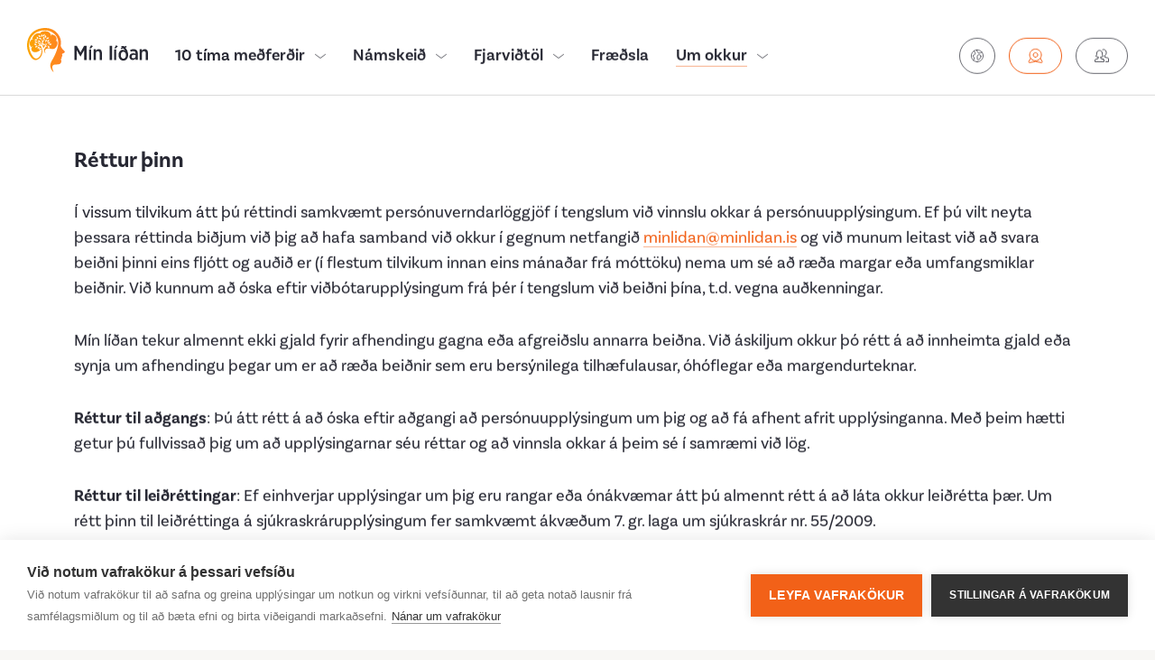

--- FILE ---
content_type: text/html; charset=utf-8
request_url: https://www.minlidan.is/um-okkur/skilmalar/rettur/
body_size: 7662
content:



<!doctype html>
<html lang="is" class="">
<head>
    <meta charset="utf-8">
    <meta http-equiv="X-UA-Compatible" content="IE=edge">
    <meta name="viewport" content="width=device-width, initial-scale=1">

        <!-- Global site tag (gtag.js) - Google Analytics -->
        <script async src="https://www.googletagmanager.com/gtag/js?id=UA-116393094-1"></script>
        <script id="ga-script"
                data-google-analytics="UA-116393094-1"
                data-google-ads="G-3NW9KFYF47">
            window.dataLayer = window.dataLayer || [];
            function gtag() { dataLayer.push(arguments); }
            gtag('js', new Date());

            var gaScript = document.getElementById('ga-script');

            gtag('config', gaScript.getAttribute('data-google-analytics'), { 'transport_type': 'beacon' });
            gtag('config', gaScript.getAttribute('data-google-ads'), { 'transport_type': 'beacon' });
        </script>
        <!-- Facebook Pixel Code -->
        <script id="facebook-pixel-script"
                data-client-id="434180190637663">
            var fbPixlEl = document.getElementById('facebook-pixel-script');

            !function (f, b, e, v, n, t, s) {
                if (f.fbq) return; n = f.fbq = function () {
                    n.callMethod ?
                        n.callMethod.apply(n, arguments) : n.queue.push(arguments)
                };
                if (!f._fbq) f._fbq = n; n.push = n; n.loaded = !0; n.version = '2.0';
                n.queue = []; t = b.createElement(e); t.async = !0;
                t.src = v; s = b.getElementsByTagName(e)[0];
                s.parentNode.insertBefore(t, s)
            }(window, document, 'script',
                'https://connect.facebook.net/en_US/fbevents.js');

            fbq('init', fbPixlEl.getAttribute('data-client-id'));
            fbq('track', 'PageView');
        </script>
        <noscript>
            <img alt="" height="1" width="1" style="display:none"
                 src="https://www.facebook.com/tr?id=434180190637663&ev=PageView&noscript=1" />
        </noscript>
        <!-- End Facebook Pixel Code -->



        <link rel="stylesheet" href="/content/build/styles.min.css?v=5429B601070F203C7497CBB78915849C832091B99EDC0B1D902681458A81CDB1" />

    <link rel="apple-touch-icon" sizes="180x180" href="/content/fav/apple-touch-icon.png">
    <link rel="icon" type="image/png" sizes="32x32" href="/content/fav/favicon-32x32.png">
    <link rel="icon" type="image/png" sizes="16x16" href="/content/fav/favicon-16x16.png">
    <link rel="manifest" href="/content/fav/manifest.json">
    <link rel="mask-icon" href="/content/fav/safari-pinned-tab.svg" color="#0083ca">
    <meta name="theme-color" content="#F26118">

    
    <title>R&#233;ttur | M&#237;n l&#237;&#240;an | S&#225;lfr&#230;&#240;i&#254;j&#243;nusta &#225; netinu</title>
    <meta name="description" content="">
    <meta name="keywords" content="">
    <meta property="og:title" content="R&#233;ttur | M&#237;n l&#237;&#240;an | S&#225;lfr&#230;&#240;i&#254;j&#243;nusta &#225; netinu">
    <meta property="og:type" content="website">
    <meta property="og:url" content="https://www.minlidan.is/um-okkur/skilmalar/rettur/">
    <meta property="og:site_name" content="M&#237;n l&#237;&#240;an | S&#225;lfr&#230;&#240;i&#254;j&#243;nusta &#225; netinu">
    <meta property="og:description" content="">
    <meta name="pageid" content="5772">



    
</head>

<body >

    <div class="loader">
        <div class="loader__cover"></div>
        <div class="loader__circle"></div>
        <div class="loader__hole">
            <svg data-icon="loader"></svg>
            <svg data-icon="loader"></svg>
            <div></div>
            <div></div>
            <div></div>
            <div></div>
        </div>
    </div>

    <div class="layout">
        
    <header class="header ">
        <div class="header__inner">
            <div class="header__logo">
                <a class="custom" href="/"><svg data-icon="min-lidan"></svg></a>
            </div>
            <div class="navigation__trigger navigation__trigger--mobile">
                <button class="button button--medium button--gray" aria-label="Menu"><svg data-icon="menu"></svg> Valmynd </button>
            </div>
            <div class="header__navigation">
                <nav class="navigation container">
                    <ul class="custom navigation__list">
                            <li class="navigation__item">
                                <a class="custom navigation__trigger " href="/10-tima-medferdir/">
                                    <span>10 t&#237;ma me&#240;fer&#240;ir</span>
                                        <svg data-icon="chevron-down"></svg>
                                </a>

                                    <ul class="custom navigation__dropdown">
                                            <li>
                                                <a class="custom" href="/10-tima-medferdir/medferd-vid-thunglyndi/">
                                                    <dl>
                                                        <dt>Me&#240;fer&#240; vi&#240; &#254;unglyndi</dt>
                                                        <dd>Fyrir &#254;&#225; sem finna fyrir depur&#240; og/e&#240;a &#225;n&#230;gju- e&#240;a &#225;hugaleysi &#237; daglegu l&#237;fi.</dd>
                                                    </dl>
                                                </a>
                                            </li>
                                            <li>
                                                <a class="custom" href="/10-tima-medferdir/medferd-vid-kvida/">
                                                    <dl>
                                                        <dt>Me&#240;fer&#240; vi&#240; kv&#237;&#240;a</dt>
                                                        <dd>Fyrir &#254;&#225; sem finna fyrir kv&#237;&#240;a &#237; daglegu l&#237;fi.</dd>
                                                    </dl>
                                                </a>
                                            </li>
                                            <li>
                                                <a class="custom" href="/10-tima-medferdir/medferd-vid-felagskvida/">
                                                    <dl>
                                                        <dt>Me&#240;fer&#240; vi&#240; f&#233;lagskv&#237;&#240;a</dt>
                                                        <dd>Fyrir &#254;&#225; sem finna fyrir kv&#237;&#240;a &#237; samskiptum og &#243;ttast &#225;lit annarra.</dd>
                                                    </dl>
                                                </a>
                                            </li>
                                            <li>
                                                <a class="custom" href="/10-tima-medferdir/medferd-vid-lagu-sjalfsmati/">
                                                    <dl>
                                                        <dt>Me&#240;fer&#240; vi&#240; l&#225;gu sj&#225;lfsmati</dt>
                                                        <dd>Fyrir &#254;&#225; sem hafa neikv&#230;&#240;ar sko&#240;anir &#225; s&#233;r og/e&#240;a vilja auka sj&#225;lfstraust sitt.</dd>
                                                    </dl>
                                                </a>
                                            </li>
                                    </ul>
                            </li>
                            <li class="navigation__item">
                                <a class="custom navigation__trigger " href="/namskeid/">
                                    <span>N&#225;mskei&#240;</span>
                                        <svg data-icon="chevron-down"></svg>
                                </a>

                                    <ul class="custom navigation__dropdown">
                                            <li>
                                                <a class="custom" href="/namskeid/namskeid-vid-streitu/">
                                                    <dl>
                                                        <dt>N&#225;mskei&#240; vi&#240; streitu</dt>
                                                        <dd>Fyrir &#254;&#225; sem finna fyrir streitu &#237; daglegu l&#237;fi.</dd>
                                                    </dl>
                                                </a>
                                            </li>
                                    </ul>
                            </li>
                            <li class="navigation__item">
                                <a class="custom navigation__trigger " href="/fjarvidtol/">
                                    <span>Fjarvi&#240;t&#246;l</span>
                                        <svg data-icon="chevron-down"></svg>
                                </a>

                                    <ul class="custom navigation__dropdown">
                                            <li>
                                                <a class="custom" href="/fjarvidtol/fjarvidtol/">
                                                    <dl>
                                                        <dt>Fjarvi&#240;t&#246;l</dt>
                                                        <dd></dd>
                                                    </dl>
                                                </a>
                                            </li>
                                            <li>
                                                <a class="custom" href="/fjarvidtol/salfraedingar/">
                                                    <dl>
                                                        <dt>S&#225;lfr&#230;&#240;ingar</dt>
                                                        <dd></dd>
                                                    </dl>
                                                </a>
                                            </li>
                                            <li>
                                                <a class="custom" href="/fjarvidtol/svefnradgjof/">
                                                    <dl>
                                                        <dt>Svefnr&#225;&#240;gj&#246;f</dt>
                                                        <dd></dd>
                                                    </dl>
                                                </a>
                                            </li>
                                            <li>
                                                <a class="custom" href="/fjarvidtol/fjolskylduradgjof/">
                                                    <dl>
                                                        <dt>Fj&#246;lskyldur&#225;&#240;gj&#246;f</dt>
                                                        <dd></dd>
                                                    </dl>
                                                </a>
                                            </li>
                                    </ul>
                            </li>
                            <li class="navigation__item">
                                <a class="custom navigation__trigger " href="/fraedsla/">
                                    <span>Fr&#230;&#240;sla</span>
                                </a>

                            </li>
                            <li class="navigation__item">
                                <a class="custom navigation__trigger navigation__trigger--active" href="/um-okkur/">
                                    <span>Um okkur</span>
                                        <svg data-icon="chevron-down"></svg>
                                </a>

                                    <ul class="custom navigation__dropdown">
                                            <li>
                                                <a class="custom" href="/um-okkur/min-lidan/">
                                                    <dl>
                                                        <dt>M&#237;n l&#237;&#240;an</dt>
                                                        <dd></dd>
                                                    </dl>
                                                </a>
                                            </li>
                                            <li>
                                                <a class="custom" href="/um-okkur/starfsfolk/">
                                                    <dl>
                                                        <dt>Starfsf&#243;lk</dt>
                                                        <dd></dd>
                                                    </dl>
                                                </a>
                                            </li>
                                            <li>
                                                <a class="custom" href="/um-okkur/skilmalar/">
                                                    <dl>
                                                        <dt>Skilm&#225;lar</dt>
                                                        <dd></dd>
                                                    </dl>
                                                </a>
                                            </li>
                                            <li>
                                                <a class="custom" href="/um-okkur/fyrirtaekjathjonusta/">
                                                    <dl>
                                                        <dt>Fyrirt&#230;kja&#254;j&#243;nusta</dt>
                                                        <dd></dd>
                                                    </dl>
                                                </a>
                                            </li>
                                    </ul>
                            </li>
                    </ul>
                </nav>
                <nav class="header__buttons">
                    <div class="language" data-active="is">
                        <a class="custom language__trigger" href="#">
                            <span>Veldu tungum&#225;l</span> <svg data-icon="chevron-down"></svg>
                            <div><svg data-icon="world"></svg></div>
                        </a>
                        <ul class="custom language__dropdown">
                            
                            <li><a class="custom" data-language="en" href="/en">English (EN)</a><svg data-icon="check-small"></svg></li>
                            <li><a class="custom" data-language="is" href="/">Íslenska (IS)</a><svg data-icon="check-small"></svg></li>
                            
                        </ul>
                    </div>

                        <a class="button button--medium button--orange" href="https://accounts.karaconnect.com/auth/realms/kara/protocol/openid-connect/auth?client_id=kara-go-fe&kc_idp_hint=island.is&redirect_uri=https%3A%2F%2Fgo.karaconnect.com%2Ftherapists%2Fclinic%2F240%2Ftherapists&response_type=code&scope=openid"><svg data-icon="webcam"></svg> Fjarvi&#240;t&#246;l</a>

                        <a class="button button--medium button--green-hover" href="/innskraning"><svg data-icon="users"></svg> Innskr&#225;ning</a>

<form action="/um-okkur/skilmalar/rettur/" enctype="multipart/form-data" method="post">                        <button class="button button--medium button--orange-hover button--logout" aria-label="Log out"><svg data-icon="users"></svg> &#218;tskr&#225;ning</button>
<input name='ufprt' type='hidden' value='[base64]' /></form>

                </nav>
            </div>
        </div>
    </header>




        <main class="content">
            

        <section class="container section">
            <p> </p>
<h3><strong>Réttur þinn</strong></h3>
<p>Í vissum tilvikum átt þú réttindi samkvæmt persónuverndarlöggjöf í tengslum við vinnslu okkar á persónuupplýsingum. Ef þú vilt neyta þessara réttinda biðjum við þig að hafa samband við okkur í gegnum netfangið<span> </span><a href="mailto:minlidan@minlidan.is">minlidan@minlidan.is</a><span> </span>og við munum leitast við að svara beiðni þinni eins fljótt og auðið er (í flestum tilvikum innan eins mánaðar frá móttöku) nema um sé að ræða margar eða umfangsmiklar beiðnir. Við kunnum að óska eftir viðbótarupplýsingum frá þér í tengslum við beiðni þína, t.d. vegna auðkenningar.</p>
<p>Mín líðan tekur almennt ekki gjald fyrir afhendingu gagna eða afgreiðslu annarra beiðna. Við áskiljum okkur þó rétt á að innheimta gjald eða synja um afhendingu þegar um er að ræða beiðnir sem eru bersýnilega tilhæfulausar, óhóflegar eða margendurteknar.</p>
<p><strong>Réttur til aðgangs</strong>: Þú átt rétt á að óska eftir aðgangi að persónuupplýsingum um þig og að fá afhent afrit upplýsinganna. Með þeim hætti getur þú fullvissað þig um að upplýsingarnar séu réttar og að vinnsla okkar á þeim sé í samræmi við lög.</p>
<p><strong>Réttur til leiðréttingar</strong>: Ef einhverjar upplýsingar um þig eru rangar eða ónákvæmar átt þú almennt rétt á að láta okkur leiðrétta þær. Um rétt þinn til leiðréttinga á sjúkraskrárupplýsingum fer samkvæmt ákvæðum 7. gr. laga um sjúkraskrár nr. 55/2009.</p>
<p><strong>Réttur til eyðingar</strong>: Í vissum tilvikum getur þú átt rétt á að við eyðum persónuupplýsingum sem við geymum um þig. Þetta á einkum við í þeim tilvikum þar sem upplýsingarnar eru ekki lengur nauðsynlegar, ef þú hefur andmælt vinnslu upplýsinganna (sbr. hér að neðan), ef vinnslan reynist ólögmæt, eða ef vinnslan byggði á samþykki sem þú hefur síðar afturkallað. Mín líðan áskilur sér þó rétt til að meta í hvert eitt sinn hvort skylt sé að eyða gögnum. Óheimilt er að eyða upplýsingum úr sjúkraskrá þinni nema með samþykki landlæknis.</p>
<p><strong>Réttur til að andmæla vinnslu</strong>: Ef vinnsla okkar byggir á lögmætum hagsmunum okkar eða annarra, og þú telur að vegna aðstæðna þinna brjóti vinnslan gegn grundvallarréttindum þínum, getur þú andmælt vinnslunni. Ef þú andmælir, hættum við vinnslunni nema við getum bent á ríkari lögmæta hagsmuni af að halda henni áfram.</p>
<p><strong>Réttur til takmörkunar á vinnslu</strong>: Í eftirtöldum tilvikum átt þú rétt á að við stöðvum vinnslu persónuupplýsinga:</p>
<ul>
<li>Ef þú véfengir að persónuupplýsingarnar séu réttar (þangað til við getum staðfest að þær séu réttar),</li>
<li>Vinnslan er ólögmæt, en þú vilt ekki að persónuupplýsingunum sé eytt,</li>
<li>Við þurfum ekki lengur á persónuupplýsingunum að halda fyrir vinnsluna en þú þarfnast þeirra til þess að stofna, hafa uppi eða verja réttarkröfur,</li>
<li>Þú hefur andmælt vinnslunni, sbr. að ofan. Í því tilviki stöðvum við vinnslu meðan við höfum ekki bent á ríkari lögmæta hagsmuni okkar af að halda henni áfram.</li>
</ul>
<p><strong>Réttur til að afturkalla samþykki</strong>: Í þeim tilvikum þar sem við byggjum vinnslu á samþykki þínu er þér ávallt heimilt að afturkalla slíkt samþykki. Afturköllun þýðir þó ekki að vinnsla sem fór fram áður en samþykki var afturkallað sé ólögmæt.</p>
<p>Ef þú hefur spurningar, athugasemdir, eða kvartanir fram að færa varðandi meðferð okkar á persónuupplýsingum getur þú ávallt haft samband við okkur í gegnum póstfangið<span> </span><a href="mailto:minlidan@minlidan.is">minlidan@minlidan.is</a>. Ef þú telur þig ekki fá úrlausn þinna mála hjá okkur er þér ávallt heimilt að beina kvörtun til Persónuverndar (vefsíða:<span> </span><a href="http://www.personuvernd.is"><em>www.personuvernd.is</em></a>).</p>
        </section>



        </main>




<footer class="footer">
    <div class="footer__top">
        <div class="container">
            <div class="row">
                <div class="col-l-4 order-1 order-l-0">
                    <div class="footer__contact">
                        <h4><a class="custom" href="/">Mín líðan ehf.</a></h4>
                        
                        <p>kt. 500517-0690</p>
                        <p>
                            <a href="tel:+3544195600"
                               class="ml_ganalytics ml_fbpixel"
                               data-fbpixel-appid="Contact"
                               data-ganalytics-category="call"
                               data-ganalytics-label="front-page-phone">
                               S&#237;mi: 419-5600
                            </a>
                        </p>
                        <p>
                            <a class="button button--small ml_ganalytics ml_fbpixel"
                               href="mailto:minlidan@minlidan.is"
                               data-fbpixel-appid="Contact"
                               data-ganalytics-category="email"
                               data-ganalytics-label="front-page-email">
                                <svg data-icon="send"></svg> minlidan@minlidan.is
                            </a>
                        </p>
                    </div>
                </div>
                <div class="col-l-8">
                    <div class="footer__navigation-container">
                            <div class="footer__navigation">
                                <h4 class="footer__navigation-head">
                                    <a class="custom" href="/10-tima-medferdir/">
                                        10 t&#237;ma me&#240;fer&#240;ir
                                            <svg data-icon="chevron-down"></svg>
                                    </a>
                                </h4>

                                    <ul class="custom footer__navigation-body">
                                            <li>
                                                <p><a class="custom" href="/10-tima-medferdir/medferd-vid-thunglyndi/">Me&#240;fer&#240; vi&#240; &#254;unglyndi</a></p>
                                            </li>
                                            <li>
                                                <p><a class="custom" href="/10-tima-medferdir/medferd-vid-kvida/">Me&#240;fer&#240; vi&#240; kv&#237;&#240;a</a></p>
                                            </li>
                                            <li>
                                                <p><a class="custom" href="/10-tima-medferdir/medferd-vid-felagskvida/">Me&#240;fer&#240; vi&#240; f&#233;lagskv&#237;&#240;a</a></p>
                                            </li>
                                            <li>
                                                <p><a class="custom" href="/10-tima-medferdir/medferd-vid-lagu-sjalfsmati/">Me&#240;fer&#240; vi&#240; l&#225;gu sj&#225;lfsmati</a></p>
                                            </li>
                                                                            </ul>
                            </div>
                            <div class="footer__navigation">
                                <h4 class="footer__navigation-head">
                                    <a class="custom" href="/namskeid/">
                                        N&#225;mskei&#240;
                                            <svg data-icon="chevron-down"></svg>
                                    </a>
                                </h4>

                                    <ul class="custom footer__navigation-body">
                                            <li>
                                                <p><a class="custom" href="/namskeid/namskeid-vid-streitu/">N&#225;mskei&#240; vi&#240; streitu</a></p>
                                            </li>
                                                                            </ul>
                            </div>
                            <div class="footer__navigation">
                                <h4 class="footer__navigation-head">
                                    <a class="custom" href="/fjarvidtol/">
                                        Fjarvi&#240;t&#246;l
                                            <svg data-icon="chevron-down"></svg>
                                    </a>
                                </h4>

                                    <ul class="custom footer__navigation-body">
                                            <li>
                                                <p><a class="custom" href="/fjarvidtol/fjarvidtol/">Fjarvi&#240;t&#246;l</a></p>
                                            </li>
                                            <li>
                                                <p><a class="custom" href="/fjarvidtol/salfraedingar/">S&#225;lfr&#230;&#240;ingar</a></p>
                                            </li>
                                            <li>
                                                <p><a class="custom" href="/fjarvidtol/svefnradgjof/">Svefnr&#225;&#240;gj&#246;f</a></p>
                                            </li>
                                            <li>
                                                <p><a class="custom" href="/fjarvidtol/fjolskylduradgjof/">Fj&#246;lskyldur&#225;&#240;gj&#246;f</a></p>
                                            </li>
                                                                            </ul>
                            </div>
                            <div class="footer__navigation">
                                <h4 class="footer__navigation-head">
                                    <a class="custom" href="/fraedsla/">
                                        Fr&#230;&#240;sla
                                            <svg data-icon="chevron-down"></svg>
                                    </a>
                                </h4>

                                    <ul class="custom footer__navigation-body">
                                            <li>
                                                <p><a class="custom" href="/fraedsla/thunglyndi/">&#222;unglyndi</a></p>
                                            </li>
                                            <li>
                                                <p><a class="custom" href="/fraedsla/felagskvidi/">F&#233;lagskv&#237;&#240;i</a></p>
                                            </li>
                                            <li>
                                                <p><a class="custom" href="/fraedsla/lagt-sjalfsmat/">L&#225;gt sj&#225;lfsmat</a></p>
                                            </li>
                                            <li>
                                                <p><a class="custom" href="/fraedsla/kvidi/">Kv&#237;&#240;i</a></p>
                                            </li>
                                                                                    <li>
                                                <p><a class="custom" href="/fraedsla/">...sj&#225; meira</a></p>
                                            </li>
                                    </ul>
                            </div>
                            <div class="footer__navigation">
                                <h4 class="footer__navigation-head">
                                    <a class="custom" href="/um-okkur/">
                                        Um okkur
                                            <svg data-icon="chevron-down"></svg>
                                    </a>
                                </h4>

                                    <ul class="custom footer__navigation-body">
                                            <li>
                                                <p><a class="custom" href="/um-okkur/min-lidan/">M&#237;n l&#237;&#240;an</a></p>
                                            </li>
                                            <li>
                                                <p><a class="custom" href="/um-okkur/starfsfolk/">Starfsf&#243;lk</a></p>
                                            </li>
                                            <li>
                                                <p><a class="custom" href="/um-okkur/skilmalar/">Skilm&#225;lar</a></p>
                                            </li>
                                            <li>
                                                <p><a class="custom" href="/um-okkur/fyrirtaekjathjonusta/">Fyrirt&#230;kja&#254;j&#243;nusta</a></p>
                                            </li>
                                                                            </ul>
                            </div>
                    </div>
                </div>
                <div class="col-s-6 col-m-7 order-2">
                    <div class="footer__social footer__social--mobile">
                        <a class="custom" href="https://www.instagram.com/minlidan/" target="_blank" rel="noopener noreferrer">
                            <svg data-icon="instagram"></svg>
                            M&#237;n l&#237;&#240;an &#225; Instagram
                        </a>
                        <a class="custom" href="https://www.facebook.com/minlidan.is/" target="_blank" rel="noopener noreferrer">
                            <svg data-icon="facebook"></svg>
                            M&#237;n l&#237;&#240;an &#225; Facebook
                        </a>
                    </div>
                </div>
            </div>
        </div>
    </div>
    <div class="footer__bottom">
        <div class="container">
            <div class="row">
                <div class="col-xl-7">
                    <div class="footer__logos">
                        <a class="custom footer__logo footer__logo--el" href="https://www.landlaeknir.is/" target="_blank" rel="noopener noreferrer">
                            <div>Embætti landlæknis</div>
                            <p>Vefurinn er rekinn me&#240; leyfi fr&#225; Emb&#230;tti landl&#230;knis</p>
                        </a>
                        <a class="custom footer__logo footer__logo--ts" href="https://www.rannis.is/sjodir/rannsoknir/taeknithrounarsjodur/" target="_blank" rel="noopener noreferrer">
                            <div>Tækniþróunarsjóður</div>
                            <p>T&#230;kni&#254;r&#243;unarsj&#243;&#240;ur styrkti ger&#240; vefsins</p>
                        </a>
                    </div>
                </div>
                <div class="col-xl-5">
                    <div class="footer__social">
                        <a class="custom" href="https://www.instagram.com/minlidan/" target="_blank" rel="noopener noreferrer">
                            <svg data-icon="instagram"></svg>
                            M&#237;n l&#237;&#240;an &#225; Instagram
                        </a>
                        <a class="custom" href="https://www.facebook.com/minlidan.is/" target="_blank" rel="noopener noreferrer">
                            <svg data-icon="facebook"></svg>
                            M&#237;n l&#237;&#240;an &#225; Facebook
                        </a>
                    </div>
                </div>
            </div>
        </div>
    </div>
</footer>
    </div>

    



        <script type="text/javascript" src="/content/build/main.min.js?v=F99599228FF5169FCBB6C0FA33E96D96C96D46DFB65D07BE97512DB9C83EBAA0"></script>
        <script type="text/javascript" src="/content/build/styles.min.js?v=BB6D857AA48ABC14FECE30835799AB0D0CA308F5B2183325B565C82ACED5DDA1"></script>

    <!-- Cookiehub -->
    <script type="text/javascript">
        var cpm = {
            language: "is"
        };
        (function (h, u, b) {
            var d = h.getElementsByTagName("script")[0], e = h.createElement("script");
            e.async = true; e.src = 'https://cookiehub.net/c2/b3eff39b.js';
            e.onload = function () { u.cookiehub.load(b); }
            d.parentNode.insertBefore(e, d);
        })(document, window, cpm);
    </script>

</body>
</html>


--- FILE ---
content_type: text/css
request_url: https://www.minlidan.is/content/build/styles.min.css?v=5429B601070F203C7497CBB78915849C832091B99EDC0B1D902681458A81CDB1
body_size: 34933
content:
@import url(https://use.typekit.net/uwa1npz.css);
/*!
 * Bootstrap Grid v4.6.1 (https://getbootstrap.com/)
 * Copyright 2011-2021 The Bootstrap Authors
 * Copyright 2011-2021 Twitter, Inc.
 * Licensed under MIT (https://github.com/twbs/bootstrap/blob/main/LICENSE)
 */html{box-sizing:border-box;-ms-overflow-style:scrollbar}*,:after,:before{box-sizing:inherit}.container,.container-fluid,.container-lg,.container-md,.container-sm,.container-xl{width:100%;padding-right:1.25rem;padding-left:1.25rem;margin-right:auto;margin-left:auto}.container,.container-l,.container-m,.container-s,.container-xl,.container-xxl,.container-xxxl{max-width:540px;max-width:720px;max-width:960px}@media (min-width:70.3125rem){.container,.container-l,.container-m,.container-s,.container-xl{max-width:1140px}}.row{display:flex;flex-wrap:wrap;margin-right:-1.25rem;margin-left:-1.25rem}.no-gutters{margin-right:0;margin-left:0}.no-gutters>.col,.no-gutters>[class*=col-]{padding-right:0;padding-left:0}.col,.col-1,.col-2,.col-3,.col-4,.col-5,.col-6,.col-7,.col-8,.col-9,.col-10,.col-11,.col-12,.col-auto,.col-l,.col-l-1,.col-l-2,.col-l-3,.col-l-4,.col-l-5,.col-l-6,.col-l-7,.col-l-8,.col-l-9,.col-l-10,.col-l-11,.col-l-12,.col-l-auto,.col-m,.col-m-1,.col-m-2,.col-m-3,.col-m-4,.col-m-5,.col-m-6,.col-m-7,.col-m-8,.col-m-9,.col-m-10,.col-m-11,.col-m-12,.col-m-auto,.col-s,.col-s-1,.col-s-2,.col-s-3,.col-s-4,.col-s-5,.col-s-6,.col-s-7,.col-s-8,.col-s-9,.col-s-10,.col-s-11,.col-s-12,.col-s-auto,.col-xl,.col-xl-1,.col-xl-2,.col-xl-3,.col-xl-4,.col-xl-5,.col-xl-6,.col-xl-7,.col-xl-8,.col-xl-9,.col-xl-10,.col-xl-11,.col-xl-12,.col-xl-auto,.col-xxl,.col-xxl-1,.col-xxl-2,.col-xxl-3,.col-xxl-4,.col-xxl-5,.col-xxl-6,.col-xxl-7,.col-xxl-8,.col-xxl-9,.col-xxl-10,.col-xxl-11,.col-xxl-12,.col-xxl-auto,.col-xxxl,.col-xxxl-1,.col-xxxl-2,.col-xxxl-3,.col-xxxl-4,.col-xxxl-5,.col-xxxl-6,.col-xxxl-7,.col-xxxl-8,.col-xxxl-9,.col-xxxl-10,.col-xxxl-11,.col-xxxl-12,.col-xxxl-auto{position:relative;width:100%;padding-right:1.25rem;padding-left:1.25rem}.col{flex-basis:0;flex-grow:1;max-width:100%}.row-cols-1>*{flex:0 0 100%;max-width:100%}.row-cols-2>*{flex:0 0 50%;max-width:50%}.row-cols-3>*{flex:0 0 33.33333%;max-width:33.33333%}.row-cols-4>*{flex:0 0 25%;max-width:25%}.row-cols-5>*{flex:0 0 20%;max-width:20%}.row-cols-6>*{flex:0 0 16.66667%;max-width:16.66667%}.col-auto{flex:0 0 auto;width:auto;max-width:100%}.col-1{flex:0 0 8.33333%;max-width:8.33333%}.col-2{flex:0 0 16.66667%;max-width:16.66667%}.col-3{flex:0 0 25%;max-width:25%}.col-4{flex:0 0 33.33333%;max-width:33.33333%}.col-5{flex:0 0 41.66667%;max-width:41.66667%}.col-6{flex:0 0 50%;max-width:50%}.col-7{flex:0 0 58.33333%;max-width:58.33333%}.col-8{flex:0 0 66.66667%;max-width:66.66667%}.col-9{flex:0 0 75%;max-width:75%}.col-10{flex:0 0 83.33333%;max-width:83.33333%}.col-11{flex:0 0 91.66667%;max-width:91.66667%}.col-12{flex:0 0 100%;max-width:100%}.order-first{order:-1}.order-last{order:13}.order-0{order:0}.order-1{order:1}.order-2{order:2}.order-3{order:3}.order-4{order:4}.order-5{order:5}.order-6{order:6}.order-7{order:7}.order-8{order:8}.order-9{order:9}.order-10{order:10}.order-11{order:11}.order-12{order:12}.offset-1{margin-left:8.33333%}.offset-2{margin-left:16.66667%}.offset-3{margin-left:25%}.offset-4{margin-left:33.33333%}.offset-5{margin-left:41.66667%}.offset-6{margin-left:50%}.offset-7{margin-left:58.33333%}.offset-8{margin-left:66.66667%}.offset-9{margin-left:75%}.offset-10{margin-left:83.33333%}.offset-11{margin-left:91.66667%}@media (min-width:36rem){.col-s{flex-basis:0;flex-grow:1;max-width:100%}.row-cols-s-1>*{flex:0 0 100%;max-width:100%}.row-cols-s-2>*{flex:0 0 50%;max-width:50%}.row-cols-s-3>*{flex:0 0 33.33333%;max-width:33.33333%}.row-cols-s-4>*{flex:0 0 25%;max-width:25%}.row-cols-s-5>*{flex:0 0 20%;max-width:20%}.row-cols-s-6>*{flex:0 0 16.66667%;max-width:16.66667%}.col-s-auto{flex:0 0 auto;width:auto;max-width:100%}.col-s-1{flex:0 0 8.33333%;max-width:8.33333%}.col-s-2{flex:0 0 16.66667%;max-width:16.66667%}.col-s-3{flex:0 0 25%;max-width:25%}.col-s-4{flex:0 0 33.33333%;max-width:33.33333%}.col-s-5{flex:0 0 41.66667%;max-width:41.66667%}.col-s-6{flex:0 0 50%;max-width:50%}.col-s-7{flex:0 0 58.33333%;max-width:58.33333%}.col-s-8{flex:0 0 66.66667%;max-width:66.66667%}.col-s-9{flex:0 0 75%;max-width:75%}.col-s-10{flex:0 0 83.33333%;max-width:83.33333%}.col-s-11{flex:0 0 91.66667%;max-width:91.66667%}.col-s-12{flex:0 0 100%;max-width:100%}.order-s-first{order:-1}.order-s-last{order:13}.order-s-0{order:0}.order-s-1{order:1}.order-s-2{order:2}.order-s-3{order:3}.order-s-4{order:4}.order-s-5{order:5}.order-s-6{order:6}.order-s-7{order:7}.order-s-8{order:8}.order-s-9{order:9}.order-s-10{order:10}.order-s-11{order:11}.order-s-12{order:12}.offset-s-0{margin-left:0}.offset-s-1{margin-left:8.33333%}.offset-s-2{margin-left:16.66667%}.offset-s-3{margin-left:25%}.offset-s-4{margin-left:33.33333%}.offset-s-5{margin-left:41.66667%}.offset-s-6{margin-left:50%}.offset-s-7{margin-left:58.33333%}.offset-s-8{margin-left:66.66667%}.offset-s-9{margin-left:75%}.offset-s-10{margin-left:83.33333%}.offset-s-11{margin-left:91.66667%}}@media (min-width:48.4375rem){.col-m{flex-basis:0;flex-grow:1;max-width:100%}.row-cols-m-1>*{flex:0 0 100%;max-width:100%}.row-cols-m-2>*{flex:0 0 50%;max-width:50%}.row-cols-m-3>*{flex:0 0 33.33333%;max-width:33.33333%}.row-cols-m-4>*{flex:0 0 25%;max-width:25%}.row-cols-m-5>*{flex:0 0 20%;max-width:20%}.row-cols-m-6>*{flex:0 0 16.66667%;max-width:16.66667%}.col-m-auto{flex:0 0 auto;width:auto;max-width:100%}.col-m-1{flex:0 0 8.33333%;max-width:8.33333%}.col-m-2{flex:0 0 16.66667%;max-width:16.66667%}.col-m-3{flex:0 0 25%;max-width:25%}.col-m-4{flex:0 0 33.33333%;max-width:33.33333%}.col-m-5{flex:0 0 41.66667%;max-width:41.66667%}.col-m-6{flex:0 0 50%;max-width:50%}.col-m-7{flex:0 0 58.33333%;max-width:58.33333%}.col-m-8{flex:0 0 66.66667%;max-width:66.66667%}.col-m-9{flex:0 0 75%;max-width:75%}.col-m-10{flex:0 0 83.33333%;max-width:83.33333%}.col-m-11{flex:0 0 91.66667%;max-width:91.66667%}.col-m-12{flex:0 0 100%;max-width:100%}.order-m-first{order:-1}.order-m-last{order:13}.order-m-0{order:0}.order-m-1{order:1}.order-m-2{order:2}.order-m-3{order:3}.order-m-4{order:4}.order-m-5{order:5}.order-m-6{order:6}.order-m-7{order:7}.order-m-8{order:8}.order-m-9{order:9}.order-m-10{order:10}.order-m-11{order:11}.order-m-12{order:12}.offset-m-0{margin-left:0}.offset-m-1{margin-left:8.33333%}.offset-m-2{margin-left:16.66667%}.offset-m-3{margin-left:25%}.offset-m-4{margin-left:33.33333%}.offset-m-5{margin-left:41.66667%}.offset-m-6{margin-left:50%}.offset-m-7{margin-left:58.33333%}.offset-m-8{margin-left:66.66667%}.offset-m-9{margin-left:75%}.offset-m-10{margin-left:83.33333%}.offset-m-11{margin-left:91.66667%}}@media (min-width:62rem){.col-l{flex-basis:0;flex-grow:1;max-width:100%}.row-cols-l-1>*{flex:0 0 100%;max-width:100%}.row-cols-l-2>*{flex:0 0 50%;max-width:50%}.row-cols-l-3>*{flex:0 0 33.33333%;max-width:33.33333%}.row-cols-l-4>*{flex:0 0 25%;max-width:25%}.row-cols-l-5>*{flex:0 0 20%;max-width:20%}.row-cols-l-6>*{flex:0 0 16.66667%;max-width:16.66667%}.col-l-auto{flex:0 0 auto;width:auto;max-width:100%}.col-l-1{flex:0 0 8.33333%;max-width:8.33333%}.col-l-2{flex:0 0 16.66667%;max-width:16.66667%}.col-l-3{flex:0 0 25%;max-width:25%}.col-l-4{flex:0 0 33.33333%;max-width:33.33333%}.col-l-5{flex:0 0 41.66667%;max-width:41.66667%}.col-l-6{flex:0 0 50%;max-width:50%}.col-l-7{flex:0 0 58.33333%;max-width:58.33333%}.col-l-8{flex:0 0 66.66667%;max-width:66.66667%}.col-l-9{flex:0 0 75%;max-width:75%}.col-l-10{flex:0 0 83.33333%;max-width:83.33333%}.col-l-11{flex:0 0 91.66667%;max-width:91.66667%}.col-l-12{flex:0 0 100%;max-width:100%}.order-l-first{order:-1}.order-l-last{order:13}.order-l-0{order:0}.order-l-1{order:1}.order-l-2{order:2}.order-l-3{order:3}.order-l-4{order:4}.order-l-5{order:5}.order-l-6{order:6}.order-l-7{order:7}.order-l-8{order:8}.order-l-9{order:9}.order-l-10{order:10}.order-l-11{order:11}.order-l-12{order:12}.offset-l-0{margin-left:0}.offset-l-1{margin-left:8.33333%}.offset-l-2{margin-left:16.66667%}.offset-l-3{margin-left:25%}.offset-l-4{margin-left:33.33333%}.offset-l-5{margin-left:41.66667%}.offset-l-6{margin-left:50%}.offset-l-7{margin-left:58.33333%}.offset-l-8{margin-left:66.66667%}.offset-l-9{margin-left:75%}.offset-l-10{margin-left:83.33333%}.offset-l-11{margin-left:91.66667%}}@media (min-width:70.3125rem){.col-xl{flex-basis:0;flex-grow:1;max-width:100%}.row-cols-xl-1>*{flex:0 0 100%;max-width:100%}.row-cols-xl-2>*{flex:0 0 50%;max-width:50%}.row-cols-xl-3>*{flex:0 0 33.33333%;max-width:33.33333%}.row-cols-xl-4>*{flex:0 0 25%;max-width:25%}.row-cols-xl-5>*{flex:0 0 20%;max-width:20%}.row-cols-xl-6>*{flex:0 0 16.66667%;max-width:16.66667%}.col-xl-auto{flex:0 0 auto;width:auto;max-width:100%}.col-xl-1{flex:0 0 8.33333%;max-width:8.33333%}.col-xl-2{flex:0 0 16.66667%;max-width:16.66667%}.col-xl-3{flex:0 0 25%;max-width:25%}.col-xl-4{flex:0 0 33.33333%;max-width:33.33333%}.col-xl-5{flex:0 0 41.66667%;max-width:41.66667%}.col-xl-6{flex:0 0 50%;max-width:50%}.col-xl-7{flex:0 0 58.33333%;max-width:58.33333%}.col-xl-8{flex:0 0 66.66667%;max-width:66.66667%}.col-xl-9{flex:0 0 75%;max-width:75%}.col-xl-10{flex:0 0 83.33333%;max-width:83.33333%}.col-xl-11{flex:0 0 91.66667%;max-width:91.66667%}.col-xl-12{flex:0 0 100%;max-width:100%}.order-xl-first{order:-1}.order-xl-last{order:13}.order-xl-0{order:0}.order-xl-1{order:1}.order-xl-2{order:2}.order-xl-3{order:3}.order-xl-4{order:4}.order-xl-5{order:5}.order-xl-6{order:6}.order-xl-7{order:7}.order-xl-8{order:8}.order-xl-9{order:9}.order-xl-10{order:10}.order-xl-11{order:11}.order-xl-12{order:12}.offset-xl-0{margin-left:0}.offset-xl-1{margin-left:8.33333%}.offset-xl-2{margin-left:16.66667%}.offset-xl-3{margin-left:25%}.offset-xl-4{margin-left:33.33333%}.offset-xl-5{margin-left:41.66667%}.offset-xl-6{margin-left:50%}.offset-xl-7{margin-left:58.33333%}.offset-xl-8{margin-left:66.66667%}.offset-xl-9{margin-left:75%}.offset-xl-10{margin-left:83.33333%}.offset-xl-11{margin-left:91.66667%}}@media (min-width:81.25rem){.col-xxl{flex-basis:0;flex-grow:1;max-width:100%}.row-cols-xxl-1>*{flex:0 0 100%;max-width:100%}.row-cols-xxl-2>*{flex:0 0 50%;max-width:50%}.row-cols-xxl-3>*{flex:0 0 33.33333%;max-width:33.33333%}.row-cols-xxl-4>*{flex:0 0 25%;max-width:25%}.row-cols-xxl-5>*{flex:0 0 20%;max-width:20%}.row-cols-xxl-6>*{flex:0 0 16.66667%;max-width:16.66667%}.col-xxl-auto{flex:0 0 auto;width:auto;max-width:100%}.col-xxl-1{flex:0 0 8.33333%;max-width:8.33333%}.col-xxl-2{flex:0 0 16.66667%;max-width:16.66667%}.col-xxl-3{flex:0 0 25%;max-width:25%}.col-xxl-4{flex:0 0 33.33333%;max-width:33.33333%}.col-xxl-5{flex:0 0 41.66667%;max-width:41.66667%}.col-xxl-6{flex:0 0 50%;max-width:50%}.col-xxl-7{flex:0 0 58.33333%;max-width:58.33333%}.col-xxl-8{flex:0 0 66.66667%;max-width:66.66667%}.col-xxl-9{flex:0 0 75%;max-width:75%}.col-xxl-10{flex:0 0 83.33333%;max-width:83.33333%}.col-xxl-11{flex:0 0 91.66667%;max-width:91.66667%}.col-xxl-12{flex:0 0 100%;max-width:100%}.order-xxl-first{order:-1}.order-xxl-last{order:13}.order-xxl-0{order:0}.order-xxl-1{order:1}.order-xxl-2{order:2}.order-xxl-3{order:3}.order-xxl-4{order:4}.order-xxl-5{order:5}.order-xxl-6{order:6}.order-xxl-7{order:7}.order-xxl-8{order:8}.order-xxl-9{order:9}.order-xxl-10{order:10}.order-xxl-11{order:11}.order-xxl-12{order:12}.offset-xxl-0{margin-left:0}.offset-xxl-1{margin-left:8.33333%}.offset-xxl-2{margin-left:16.66667%}.offset-xxl-3{margin-left:25%}.offset-xxl-4{margin-left:33.33333%}.offset-xxl-5{margin-left:41.66667%}.offset-xxl-6{margin-left:50%}.offset-xxl-7{margin-left:58.33333%}.offset-xxl-8{margin-left:66.66667%}.offset-xxl-9{margin-left:75%}.offset-xxl-10{margin-left:83.33333%}.offset-xxl-11{margin-left:91.66667%}}@media (min-width:106.25rem){.col-xxxl{flex-basis:0;flex-grow:1;max-width:100%}.row-cols-xxxl-1>*{flex:0 0 100%;max-width:100%}.row-cols-xxxl-2>*{flex:0 0 50%;max-width:50%}.row-cols-xxxl-3>*{flex:0 0 33.33333%;max-width:33.33333%}.row-cols-xxxl-4>*{flex:0 0 25%;max-width:25%}.row-cols-xxxl-5>*{flex:0 0 20%;max-width:20%}.row-cols-xxxl-6>*{flex:0 0 16.66667%;max-width:16.66667%}.col-xxxl-auto{flex:0 0 auto;width:auto;max-width:100%}.col-xxxl-1{flex:0 0 8.33333%;max-width:8.33333%}.col-xxxl-2{flex:0 0 16.66667%;max-width:16.66667%}.col-xxxl-3{flex:0 0 25%;max-width:25%}.col-xxxl-4{flex:0 0 33.33333%;max-width:33.33333%}.col-xxxl-5{flex:0 0 41.66667%;max-width:41.66667%}.col-xxxl-6{flex:0 0 50%;max-width:50%}.col-xxxl-7{flex:0 0 58.33333%;max-width:58.33333%}.col-xxxl-8{flex:0 0 66.66667%;max-width:66.66667%}.col-xxxl-9{flex:0 0 75%;max-width:75%}.col-xxxl-10{flex:0 0 83.33333%;max-width:83.33333%}.col-xxxl-11{flex:0 0 91.66667%;max-width:91.66667%}.col-xxxl-12{flex:0 0 100%;max-width:100%}.order-xxxl-first{order:-1}.order-xxxl-last{order:13}.order-xxxl-0{order:0}.order-xxxl-1{order:1}.order-xxxl-2{order:2}.order-xxxl-3{order:3}.order-xxxl-4{order:4}.order-xxxl-5{order:5}.order-xxxl-6{order:6}.order-xxxl-7{order:7}.order-xxxl-8{order:8}.order-xxxl-9{order:9}.order-xxxl-10{order:10}.order-xxxl-11{order:11}.order-xxxl-12{order:12}.offset-xxxl-0{margin-left:0}.offset-xxxl-1{margin-left:8.33333%}.offset-xxxl-2{margin-left:16.66667%}.offset-xxxl-3{margin-left:25%}.offset-xxxl-4{margin-left:33.33333%}.offset-xxxl-5{margin-left:41.66667%}.offset-xxxl-6{margin-left:50%}.offset-xxxl-7{margin-left:58.33333%}.offset-xxxl-8{margin-left:66.66667%}.offset-xxxl-9{margin-left:75%}.offset-xxxl-10{margin-left:83.33333%}.offset-xxxl-11{margin-left:91.66667%}}.d-none{display:none!important}.d-inline{display:inline!important}.d-inline-block{display:inline-block!important}.d-block{display:block!important}.d-table{display:table!important}.d-table-row{display:table-row!important}.d-table-cell{display:table-cell!important}.d-flex{display:flex!important}.d-inline-flex{display:inline-flex!important}@media (min-width:36rem){.d-s-none{display:none!important}.d-s-inline{display:inline!important}.d-s-inline-block{display:inline-block!important}.d-s-block{display:block!important}.d-s-table{display:table!important}.d-s-table-row{display:table-row!important}.d-s-table-cell{display:table-cell!important}.d-s-flex{display:flex!important}.d-s-inline-flex{display:inline-flex!important}}@media (min-width:48.4375rem){.d-m-none{display:none!important}.d-m-inline{display:inline!important}.d-m-inline-block{display:inline-block!important}.d-m-block{display:block!important}.d-m-table{display:table!important}.d-m-table-row{display:table-row!important}.d-m-table-cell{display:table-cell!important}.d-m-flex{display:flex!important}.d-m-inline-flex{display:inline-flex!important}}@media (min-width:62rem){.d-l-none{display:none!important}.d-l-inline{display:inline!important}.d-l-inline-block{display:inline-block!important}.d-l-block{display:block!important}.d-l-table{display:table!important}.d-l-table-row{display:table-row!important}.d-l-table-cell{display:table-cell!important}.d-l-flex{display:flex!important}.d-l-inline-flex{display:inline-flex!important}}@media (min-width:70.3125rem){.d-xl-none{display:none!important}.d-xl-inline{display:inline!important}.d-xl-inline-block{display:inline-block!important}.d-xl-block{display:block!important}.d-xl-table{display:table!important}.d-xl-table-row{display:table-row!important}.d-xl-table-cell{display:table-cell!important}.d-xl-flex{display:flex!important}.d-xl-inline-flex{display:inline-flex!important}}@media (min-width:81.25rem){.d-xxl-none{display:none!important}.d-xxl-inline{display:inline!important}.d-xxl-inline-block{display:inline-block!important}.d-xxl-block{display:block!important}.d-xxl-table{display:table!important}.d-xxl-table-row{display:table-row!important}.d-xxl-table-cell{display:table-cell!important}.d-xxl-flex{display:flex!important}.d-xxl-inline-flex{display:inline-flex!important}}@media (min-width:106.25rem){.d-xxxl-none{display:none!important}.d-xxxl-inline{display:inline!important}.d-xxxl-inline-block{display:inline-block!important}.d-xxxl-block{display:block!important}.d-xxxl-table{display:table!important}.d-xxxl-table-row{display:table-row!important}.d-xxxl-table-cell{display:table-cell!important}.d-xxxl-flex{display:flex!important}.d-xxxl-inline-flex{display:inline-flex!important}}@media print{.d-print-none{display:none!important}.d-print-inline{display:inline!important}.d-print-inline-block{display:inline-block!important}.d-print-block{display:block!important}.d-print-table{display:table!important}.d-print-table-row{display:table-row!important}.d-print-table-cell{display:table-cell!important}.d-print-flex{display:flex!important}.d-print-inline-flex{display:inline-flex!important}}.flex-row{flex-direction:row!important}.flex-column{flex-direction:column!important}.flex-row-reverse{flex-direction:row-reverse!important}.flex-column-reverse{flex-direction:column-reverse!important}.flex-wrap{flex-wrap:wrap!important}.flex-nowrap{flex-wrap:nowrap!important}.flex-wrap-reverse{flex-wrap:wrap-reverse!important}.flex-fill{flex:1 1 auto!important}.flex-grow-0{flex-grow:0!important}.flex-grow-1{flex-grow:1!important}.flex-shrink-0{flex-shrink:0!important}.flex-shrink-1{flex-shrink:1!important}.justify-content-start{justify-content:flex-start!important}.justify-content-end{justify-content:flex-end!important}.justify-content-center{justify-content:center!important}.justify-content-between{justify-content:space-between!important}.justify-content-around{justify-content:space-around!important}.align-items-start{align-items:flex-start!important}.align-items-end{align-items:flex-end!important}.align-items-center{align-items:center!important}.align-items-baseline{align-items:baseline!important}.align-items-stretch{align-items:stretch!important}.align-content-start{align-content:flex-start!important}.align-content-end{align-content:flex-end!important}.align-content-center{align-content:center!important}.align-content-between{align-content:space-between!important}.align-content-around{align-content:space-around!important}.align-content-stretch{align-content:stretch!important}.align-self-auto{align-self:auto!important}.align-self-start{align-self:flex-start!important}.align-self-end{align-self:flex-end!important}.align-self-center{align-self:center!important}.align-self-baseline{align-self:baseline!important}.align-self-stretch{align-self:stretch!important}@media (min-width:36rem){.flex-s-row{flex-direction:row!important}.flex-s-column{flex-direction:column!important}.flex-s-row-reverse{flex-direction:row-reverse!important}.flex-s-column-reverse{flex-direction:column-reverse!important}.flex-s-wrap{flex-wrap:wrap!important}.flex-s-nowrap{flex-wrap:nowrap!important}.flex-s-wrap-reverse{flex-wrap:wrap-reverse!important}.flex-s-fill{flex:1 1 auto!important}.flex-s-grow-0{flex-grow:0!important}.flex-s-grow-1{flex-grow:1!important}.flex-s-shrink-0{flex-shrink:0!important}.flex-s-shrink-1{flex-shrink:1!important}.justify-content-s-start{justify-content:flex-start!important}.justify-content-s-end{justify-content:flex-end!important}.justify-content-s-center{justify-content:center!important}.justify-content-s-between{justify-content:space-between!important}.justify-content-s-around{justify-content:space-around!important}.align-items-s-start{align-items:flex-start!important}.align-items-s-end{align-items:flex-end!important}.align-items-s-center{align-items:center!important}.align-items-s-baseline{align-items:baseline!important}.align-items-s-stretch{align-items:stretch!important}.align-content-s-start{align-content:flex-start!important}.align-content-s-end{align-content:flex-end!important}.align-content-s-center{align-content:center!important}.align-content-s-between{align-content:space-between!important}.align-content-s-around{align-content:space-around!important}.align-content-s-stretch{align-content:stretch!important}.align-self-s-auto{align-self:auto!important}.align-self-s-start{align-self:flex-start!important}.align-self-s-end{align-self:flex-end!important}.align-self-s-center{align-self:center!important}.align-self-s-baseline{align-self:baseline!important}.align-self-s-stretch{align-self:stretch!important}}@media (min-width:48.4375rem){.flex-m-row{flex-direction:row!important}.flex-m-column{flex-direction:column!important}.flex-m-row-reverse{flex-direction:row-reverse!important}.flex-m-column-reverse{flex-direction:column-reverse!important}.flex-m-wrap{flex-wrap:wrap!important}.flex-m-nowrap{flex-wrap:nowrap!important}.flex-m-wrap-reverse{flex-wrap:wrap-reverse!important}.flex-m-fill{flex:1 1 auto!important}.flex-m-grow-0{flex-grow:0!important}.flex-m-grow-1{flex-grow:1!important}.flex-m-shrink-0{flex-shrink:0!important}.flex-m-shrink-1{flex-shrink:1!important}.justify-content-m-start{justify-content:flex-start!important}.justify-content-m-end{justify-content:flex-end!important}.justify-content-m-center{justify-content:center!important}.justify-content-m-between{justify-content:space-between!important}.justify-content-m-around{justify-content:space-around!important}.align-items-m-start{align-items:flex-start!important}.align-items-m-end{align-items:flex-end!important}.align-items-m-center{align-items:center!important}.align-items-m-baseline{align-items:baseline!important}.align-items-m-stretch{align-items:stretch!important}.align-content-m-start{align-content:flex-start!important}.align-content-m-end{align-content:flex-end!important}.align-content-m-center{align-content:center!important}.align-content-m-between{align-content:space-between!important}.align-content-m-around{align-content:space-around!important}.align-content-m-stretch{align-content:stretch!important}.align-self-m-auto{align-self:auto!important}.align-self-m-start{align-self:flex-start!important}.align-self-m-end{align-self:flex-end!important}.align-self-m-center{align-self:center!important}.align-self-m-baseline{align-self:baseline!important}.align-self-m-stretch{align-self:stretch!important}}@media (min-width:62rem){.flex-l-row{flex-direction:row!important}.flex-l-column{flex-direction:column!important}.flex-l-row-reverse{flex-direction:row-reverse!important}.flex-l-column-reverse{flex-direction:column-reverse!important}.flex-l-wrap{flex-wrap:wrap!important}.flex-l-nowrap{flex-wrap:nowrap!important}.flex-l-wrap-reverse{flex-wrap:wrap-reverse!important}.flex-l-fill{flex:1 1 auto!important}.flex-l-grow-0{flex-grow:0!important}.flex-l-grow-1{flex-grow:1!important}.flex-l-shrink-0{flex-shrink:0!important}.flex-l-shrink-1{flex-shrink:1!important}.justify-content-l-start{justify-content:flex-start!important}.justify-content-l-end{justify-content:flex-end!important}.justify-content-l-center{justify-content:center!important}.justify-content-l-between{justify-content:space-between!important}.justify-content-l-around{justify-content:space-around!important}.align-items-l-start{align-items:flex-start!important}.align-items-l-end{align-items:flex-end!important}.align-items-l-center{align-items:center!important}.align-items-l-baseline{align-items:baseline!important}.align-items-l-stretch{align-items:stretch!important}.align-content-l-start{align-content:flex-start!important}.align-content-l-end{align-content:flex-end!important}.align-content-l-center{align-content:center!important}.align-content-l-between{align-content:space-between!important}.align-content-l-around{align-content:space-around!important}.align-content-l-stretch{align-content:stretch!important}.align-self-l-auto{align-self:auto!important}.align-self-l-start{align-self:flex-start!important}.align-self-l-end{align-self:flex-end!important}.align-self-l-center{align-self:center!important}.align-self-l-baseline{align-self:baseline!important}.align-self-l-stretch{align-self:stretch!important}}@media (min-width:70.3125rem){.flex-xl-row{flex-direction:row!important}.flex-xl-column{flex-direction:column!important}.flex-xl-row-reverse{flex-direction:row-reverse!important}.flex-xl-column-reverse{flex-direction:column-reverse!important}.flex-xl-wrap{flex-wrap:wrap!important}.flex-xl-nowrap{flex-wrap:nowrap!important}.flex-xl-wrap-reverse{flex-wrap:wrap-reverse!important}.flex-xl-fill{flex:1 1 auto!important}.flex-xl-grow-0{flex-grow:0!important}.flex-xl-grow-1{flex-grow:1!important}.flex-xl-shrink-0{flex-shrink:0!important}.flex-xl-shrink-1{flex-shrink:1!important}.justify-content-xl-start{justify-content:flex-start!important}.justify-content-xl-end{justify-content:flex-end!important}.justify-content-xl-center{justify-content:center!important}.justify-content-xl-between{justify-content:space-between!important}.justify-content-xl-around{justify-content:space-around!important}.align-items-xl-start{align-items:flex-start!important}.align-items-xl-end{align-items:flex-end!important}.align-items-xl-center{align-items:center!important}.align-items-xl-baseline{align-items:baseline!important}.align-items-xl-stretch{align-items:stretch!important}.align-content-xl-start{align-content:flex-start!important}.align-content-xl-end{align-content:flex-end!important}.align-content-xl-center{align-content:center!important}.align-content-xl-between{align-content:space-between!important}.align-content-xl-around{align-content:space-around!important}.align-content-xl-stretch{align-content:stretch!important}.align-self-xl-auto{align-self:auto!important}.align-self-xl-start{align-self:flex-start!important}.align-self-xl-end{align-self:flex-end!important}.align-self-xl-center{align-self:center!important}.align-self-xl-baseline{align-self:baseline!important}.align-self-xl-stretch{align-self:stretch!important}}@media (min-width:81.25rem){.flex-xxl-row{flex-direction:row!important}.flex-xxl-column{flex-direction:column!important}.flex-xxl-row-reverse{flex-direction:row-reverse!important}.flex-xxl-column-reverse{flex-direction:column-reverse!important}.flex-xxl-wrap{flex-wrap:wrap!important}.flex-xxl-nowrap{flex-wrap:nowrap!important}.flex-xxl-wrap-reverse{flex-wrap:wrap-reverse!important}.flex-xxl-fill{flex:1 1 auto!important}.flex-xxl-grow-0{flex-grow:0!important}.flex-xxl-grow-1{flex-grow:1!important}.flex-xxl-shrink-0{flex-shrink:0!important}.flex-xxl-shrink-1{flex-shrink:1!important}.justify-content-xxl-start{justify-content:flex-start!important}.justify-content-xxl-end{justify-content:flex-end!important}.justify-content-xxl-center{justify-content:center!important}.justify-content-xxl-between{justify-content:space-between!important}.justify-content-xxl-around{justify-content:space-around!important}.align-items-xxl-start{align-items:flex-start!important}.align-items-xxl-end{align-items:flex-end!important}.align-items-xxl-center{align-items:center!important}.align-items-xxl-baseline{align-items:baseline!important}.align-items-xxl-stretch{align-items:stretch!important}.align-content-xxl-start{align-content:flex-start!important}.align-content-xxl-end{align-content:flex-end!important}.align-content-xxl-center{align-content:center!important}.align-content-xxl-between{align-content:space-between!important}.align-content-xxl-around{align-content:space-around!important}.align-content-xxl-stretch{align-content:stretch!important}.align-self-xxl-auto{align-self:auto!important}.align-self-xxl-start{align-self:flex-start!important}.align-self-xxl-end{align-self:flex-end!important}.align-self-xxl-center{align-self:center!important}.align-self-xxl-baseline{align-self:baseline!important}.align-self-xxl-stretch{align-self:stretch!important}}@media (min-width:106.25rem){.flex-xxxl-row{flex-direction:row!important}.flex-xxxl-column{flex-direction:column!important}.flex-xxxl-row-reverse{flex-direction:row-reverse!important}.flex-xxxl-column-reverse{flex-direction:column-reverse!important}.flex-xxxl-wrap{flex-wrap:wrap!important}.flex-xxxl-nowrap{flex-wrap:nowrap!important}.flex-xxxl-wrap-reverse{flex-wrap:wrap-reverse!important}.flex-xxxl-fill{flex:1 1 auto!important}.flex-xxxl-grow-0{flex-grow:0!important}.flex-xxxl-grow-1{flex-grow:1!important}.flex-xxxl-shrink-0{flex-shrink:0!important}.flex-xxxl-shrink-1{flex-shrink:1!important}.justify-content-xxxl-start{justify-content:flex-start!important}.justify-content-xxxl-end{justify-content:flex-end!important}.justify-content-xxxl-center{justify-content:center!important}.justify-content-xxxl-between{justify-content:space-between!important}.justify-content-xxxl-around{justify-content:space-around!important}.align-items-xxxl-start{align-items:flex-start!important}.align-items-xxxl-end{align-items:flex-end!important}.align-items-xxxl-center{align-items:center!important}.align-items-xxxl-baseline{align-items:baseline!important}.align-items-xxxl-stretch{align-items:stretch!important}.align-content-xxxl-start{align-content:flex-start!important}.align-content-xxxl-end{align-content:flex-end!important}.align-content-xxxl-center{align-content:center!important}.align-content-xxxl-between{align-content:space-between!important}.align-content-xxxl-around{align-content:space-around!important}.align-content-xxxl-stretch{align-content:stretch!important}.align-self-xxxl-auto{align-self:auto!important}.align-self-xxxl-start{align-self:flex-start!important}.align-self-xxxl-end{align-self:flex-end!important}.align-self-xxxl-center{align-self:center!important}.align-self-xxxl-baseline{align-self:baseline!important}.align-self-xxxl-stretch{align-self:stretch!important}}.m-0{margin:0!important}.mt-0,.my-0{margin-top:0!important}.mr-0,.mx-0{margin-right:0!important}.mb-0,.my-0{margin-bottom:0!important}.ml-0,.mx-0{margin-left:0!important}.m-1{margin:.25rem!important}.mt-1,.my-1{margin-top:.25rem!important}.mr-1,.mx-1{margin-right:.25rem!important}.mb-1,.my-1{margin-bottom:.25rem!important}.ml-1,.mx-1{margin-left:.25rem!important}.m-2{margin:.5rem!important}.mt-2,.my-2{margin-top:.5rem!important}.mr-2,.mx-2{margin-right:.5rem!important}.mb-2,.my-2{margin-bottom:.5rem!important}.ml-2,.mx-2{margin-left:.5rem!important}.m-3{margin:1rem!important}.mt-3,.my-3{margin-top:1rem!important}.mr-3,.mx-3{margin-right:1rem!important}.mb-3,.my-3{margin-bottom:1rem!important}.ml-3,.mx-3{margin-left:1rem!important}.m-4{margin:1.5rem!important}.mt-4,.my-4{margin-top:1.5rem!important}.mr-4,.mx-4{margin-right:1.5rem!important}.mb-4,.my-4{margin-bottom:1.5rem!important}.ml-4,.mx-4{margin-left:1.5rem!important}.m-5{margin:3rem!important}.mt-5,.my-5{margin-top:3rem!important}.mr-5,.mx-5{margin-right:3rem!important}.mb-5,.my-5{margin-bottom:3rem!important}.ml-5,.mx-5{margin-left:3rem!important}.p-0{padding:0!important}.pt-0,.py-0{padding-top:0!important}.pr-0,.px-0{padding-right:0!important}.pb-0,.py-0{padding-bottom:0!important}.pl-0,.px-0{padding-left:0!important}.p-1{padding:.25rem!important}.pt-1,.py-1{padding-top:.25rem!important}.pr-1,.px-1{padding-right:.25rem!important}.pb-1,.py-1{padding-bottom:.25rem!important}.pl-1,.px-1{padding-left:.25rem!important}.p-2{padding:.5rem!important}.pt-2,.py-2{padding-top:.5rem!important}.pr-2,.px-2{padding-right:.5rem!important}.pb-2,.py-2{padding-bottom:.5rem!important}.pl-2,.px-2{padding-left:.5rem!important}.p-3{padding:1rem!important}.pt-3,.py-3{padding-top:1rem!important}.pr-3,.px-3{padding-right:1rem!important}.pb-3,.py-3{padding-bottom:1rem!important}.pl-3,.px-3{padding-left:1rem!important}.p-4{padding:1.5rem!important}.pt-4,.py-4{padding-top:1.5rem!important}.pr-4,.px-4{padding-right:1.5rem!important}.pb-4,.py-4{padding-bottom:1.5rem!important}.pl-4,.px-4{padding-left:1.5rem!important}.p-5{padding:3rem!important}.pt-5,.py-5{padding-top:3rem!important}.pr-5,.px-5{padding-right:3rem!important}.pb-5,.py-5{padding-bottom:3rem!important}.pl-5,.px-5{padding-left:3rem!important}.m-n1{margin:-.25rem!important}.mt-n1,.my-n1{margin-top:-.25rem!important}.mr-n1,.mx-n1{margin-right:-.25rem!important}.mb-n1,.my-n1{margin-bottom:-.25rem!important}.ml-n1,.mx-n1{margin-left:-.25rem!important}.m-n2{margin:-.5rem!important}.mt-n2,.my-n2{margin-top:-.5rem!important}.mr-n2,.mx-n2{margin-right:-.5rem!important}.mb-n2,.my-n2{margin-bottom:-.5rem!important}.ml-n2,.mx-n2{margin-left:-.5rem!important}.m-n3{margin:-1rem!important}.mt-n3,.my-n3{margin-top:-1rem!important}.mr-n3,.mx-n3{margin-right:-1rem!important}.mb-n3,.my-n3{margin-bottom:-1rem!important}.ml-n3,.mx-n3{margin-left:-1rem!important}.m-n4{margin:-1.5rem!important}.mt-n4,.my-n4{margin-top:-1.5rem!important}.mr-n4,.mx-n4{margin-right:-1.5rem!important}.mb-n4,.my-n4{margin-bottom:-1.5rem!important}.ml-n4,.mx-n4{margin-left:-1.5rem!important}.m-n5{margin:-3rem!important}.mt-n5,.my-n5{margin-top:-3rem!important}.mr-n5,.mx-n5{margin-right:-3rem!important}.mb-n5,.my-n5{margin-bottom:-3rem!important}.ml-n5,.mx-n5{margin-left:-3rem!important}.m-auto{margin:auto!important}.mt-auto,.my-auto{margin-top:auto!important}.mr-auto,.mx-auto{margin-right:auto!important}.mb-auto,.my-auto{margin-bottom:auto!important}.ml-auto,.mx-auto{margin-left:auto!important}@media (min-width:36rem){.m-s-0{margin:0!important}.mt-s-0,.my-s-0{margin-top:0!important}.mr-s-0,.mx-s-0{margin-right:0!important}.mb-s-0,.my-s-0{margin-bottom:0!important}.ml-s-0,.mx-s-0{margin-left:0!important}.m-s-1{margin:.25rem!important}.mt-s-1,.my-s-1{margin-top:.25rem!important}.mr-s-1,.mx-s-1{margin-right:.25rem!important}.mb-s-1,.my-s-1{margin-bottom:.25rem!important}.ml-s-1,.mx-s-1{margin-left:.25rem!important}.m-s-2{margin:.5rem!important}.mt-s-2,.my-s-2{margin-top:.5rem!important}.mr-s-2,.mx-s-2{margin-right:.5rem!important}.mb-s-2,.my-s-2{margin-bottom:.5rem!important}.ml-s-2,.mx-s-2{margin-left:.5rem!important}.m-s-3{margin:1rem!important}.mt-s-3,.my-s-3{margin-top:1rem!important}.mr-s-3,.mx-s-3{margin-right:1rem!important}.mb-s-3,.my-s-3{margin-bottom:1rem!important}.ml-s-3,.mx-s-3{margin-left:1rem!important}.m-s-4{margin:1.5rem!important}.mt-s-4,.my-s-4{margin-top:1.5rem!important}.mr-s-4,.mx-s-4{margin-right:1.5rem!important}.mb-s-4,.my-s-4{margin-bottom:1.5rem!important}.ml-s-4,.mx-s-4{margin-left:1.5rem!important}.m-s-5{margin:3rem!important}.mt-s-5,.my-s-5{margin-top:3rem!important}.mr-s-5,.mx-s-5{margin-right:3rem!important}.mb-s-5,.my-s-5{margin-bottom:3rem!important}.ml-s-5,.mx-s-5{margin-left:3rem!important}.p-s-0{padding:0!important}.pt-s-0,.py-s-0{padding-top:0!important}.pr-s-0,.px-s-0{padding-right:0!important}.pb-s-0,.py-s-0{padding-bottom:0!important}.pl-s-0,.px-s-0{padding-left:0!important}.p-s-1{padding:.25rem!important}.pt-s-1,.py-s-1{padding-top:.25rem!important}.pr-s-1,.px-s-1{padding-right:.25rem!important}.pb-s-1,.py-s-1{padding-bottom:.25rem!important}.pl-s-1,.px-s-1{padding-left:.25rem!important}.p-s-2{padding:.5rem!important}.pt-s-2,.py-s-2{padding-top:.5rem!important}.pr-s-2,.px-s-2{padding-right:.5rem!important}.pb-s-2,.py-s-2{padding-bottom:.5rem!important}.pl-s-2,.px-s-2{padding-left:.5rem!important}.p-s-3{padding:1rem!important}.pt-s-3,.py-s-3{padding-top:1rem!important}.pr-s-3,.px-s-3{padding-right:1rem!important}.pb-s-3,.py-s-3{padding-bottom:1rem!important}.pl-s-3,.px-s-3{padding-left:1rem!important}.p-s-4{padding:1.5rem!important}.pt-s-4,.py-s-4{padding-top:1.5rem!important}.pr-s-4,.px-s-4{padding-right:1.5rem!important}.pb-s-4,.py-s-4{padding-bottom:1.5rem!important}.pl-s-4,.px-s-4{padding-left:1.5rem!important}.p-s-5{padding:3rem!important}.pt-s-5,.py-s-5{padding-top:3rem!important}.pr-s-5,.px-s-5{padding-right:3rem!important}.pb-s-5,.py-s-5{padding-bottom:3rem!important}.pl-s-5,.px-s-5{padding-left:3rem!important}.m-s-n1{margin:-.25rem!important}.mt-s-n1,.my-s-n1{margin-top:-.25rem!important}.mr-s-n1,.mx-s-n1{margin-right:-.25rem!important}.mb-s-n1,.my-s-n1{margin-bottom:-.25rem!important}.ml-s-n1,.mx-s-n1{margin-left:-.25rem!important}.m-s-n2{margin:-.5rem!important}.mt-s-n2,.my-s-n2{margin-top:-.5rem!important}.mr-s-n2,.mx-s-n2{margin-right:-.5rem!important}.mb-s-n2,.my-s-n2{margin-bottom:-.5rem!important}.ml-s-n2,.mx-s-n2{margin-left:-.5rem!important}.m-s-n3{margin:-1rem!important}.mt-s-n3,.my-s-n3{margin-top:-1rem!important}.mr-s-n3,.mx-s-n3{margin-right:-1rem!important}.mb-s-n3,.my-s-n3{margin-bottom:-1rem!important}.ml-s-n3,.mx-s-n3{margin-left:-1rem!important}.m-s-n4{margin:-1.5rem!important}.mt-s-n4,.my-s-n4{margin-top:-1.5rem!important}.mr-s-n4,.mx-s-n4{margin-right:-1.5rem!important}.mb-s-n4,.my-s-n4{margin-bottom:-1.5rem!important}.ml-s-n4,.mx-s-n4{margin-left:-1.5rem!important}.m-s-n5{margin:-3rem!important}.mt-s-n5,.my-s-n5{margin-top:-3rem!important}.mr-s-n5,.mx-s-n5{margin-right:-3rem!important}.mb-s-n5,.my-s-n5{margin-bottom:-3rem!important}.ml-s-n5,.mx-s-n5{margin-left:-3rem!important}.m-s-auto{margin:auto!important}.mt-s-auto,.my-s-auto{margin-top:auto!important}.mr-s-auto,.mx-s-auto{margin-right:auto!important}.mb-s-auto,.my-s-auto{margin-bottom:auto!important}.ml-s-auto,.mx-s-auto{margin-left:auto!important}}@media (min-width:48.4375rem){.m-m-0{margin:0!important}.mt-m-0,.my-m-0{margin-top:0!important}.mr-m-0,.mx-m-0{margin-right:0!important}.mb-m-0,.my-m-0{margin-bottom:0!important}.ml-m-0,.mx-m-0{margin-left:0!important}.m-m-1{margin:.25rem!important}.mt-m-1,.my-m-1{margin-top:.25rem!important}.mr-m-1,.mx-m-1{margin-right:.25rem!important}.mb-m-1,.my-m-1{margin-bottom:.25rem!important}.ml-m-1,.mx-m-1{margin-left:.25rem!important}.m-m-2{margin:.5rem!important}.mt-m-2,.my-m-2{margin-top:.5rem!important}.mr-m-2,.mx-m-2{margin-right:.5rem!important}.mb-m-2,.my-m-2{margin-bottom:.5rem!important}.ml-m-2,.mx-m-2{margin-left:.5rem!important}.m-m-3{margin:1rem!important}.mt-m-3,.my-m-3{margin-top:1rem!important}.mr-m-3,.mx-m-3{margin-right:1rem!important}.mb-m-3,.my-m-3{margin-bottom:1rem!important}.ml-m-3,.mx-m-3{margin-left:1rem!important}.m-m-4{margin:1.5rem!important}.mt-m-4,.my-m-4{margin-top:1.5rem!important}.mr-m-4,.mx-m-4{margin-right:1.5rem!important}.mb-m-4,.my-m-4{margin-bottom:1.5rem!important}.ml-m-4,.mx-m-4{margin-left:1.5rem!important}.m-m-5{margin:3rem!important}.mt-m-5,.my-m-5{margin-top:3rem!important}.mr-m-5,.mx-m-5{margin-right:3rem!important}.mb-m-5,.my-m-5{margin-bottom:3rem!important}.ml-m-5,.mx-m-5{margin-left:3rem!important}.p-m-0{padding:0!important}.pt-m-0,.py-m-0{padding-top:0!important}.pr-m-0,.px-m-0{padding-right:0!important}.pb-m-0,.py-m-0{padding-bottom:0!important}.pl-m-0,.px-m-0{padding-left:0!important}.p-m-1{padding:.25rem!important}.pt-m-1,.py-m-1{padding-top:.25rem!important}.pr-m-1,.px-m-1{padding-right:.25rem!important}.pb-m-1,.py-m-1{padding-bottom:.25rem!important}.pl-m-1,.px-m-1{padding-left:.25rem!important}.p-m-2{padding:.5rem!important}.pt-m-2,.py-m-2{padding-top:.5rem!important}.pr-m-2,.px-m-2{padding-right:.5rem!important}.pb-m-2,.py-m-2{padding-bottom:.5rem!important}.pl-m-2,.px-m-2{padding-left:.5rem!important}.p-m-3{padding:1rem!important}.pt-m-3,.py-m-3{padding-top:1rem!important}.pr-m-3,.px-m-3{padding-right:1rem!important}.pb-m-3,.py-m-3{padding-bottom:1rem!important}.pl-m-3,.px-m-3{padding-left:1rem!important}.p-m-4{padding:1.5rem!important}.pt-m-4,.py-m-4{padding-top:1.5rem!important}.pr-m-4,.px-m-4{padding-right:1.5rem!important}.pb-m-4,.py-m-4{padding-bottom:1.5rem!important}.pl-m-4,.px-m-4{padding-left:1.5rem!important}.p-m-5{padding:3rem!important}.pt-m-5,.py-m-5{padding-top:3rem!important}.pr-m-5,.px-m-5{padding-right:3rem!important}.pb-m-5,.py-m-5{padding-bottom:3rem!important}.pl-m-5,.px-m-5{padding-left:3rem!important}.m-m-n1{margin:-.25rem!important}.mt-m-n1,.my-m-n1{margin-top:-.25rem!important}.mr-m-n1,.mx-m-n1{margin-right:-.25rem!important}.mb-m-n1,.my-m-n1{margin-bottom:-.25rem!important}.ml-m-n1,.mx-m-n1{margin-left:-.25rem!important}.m-m-n2{margin:-.5rem!important}.mt-m-n2,.my-m-n2{margin-top:-.5rem!important}.mr-m-n2,.mx-m-n2{margin-right:-.5rem!important}.mb-m-n2,.my-m-n2{margin-bottom:-.5rem!important}.ml-m-n2,.mx-m-n2{margin-left:-.5rem!important}.m-m-n3{margin:-1rem!important}.mt-m-n3,.my-m-n3{margin-top:-1rem!important}.mr-m-n3,.mx-m-n3{margin-right:-1rem!important}.mb-m-n3,.my-m-n3{margin-bottom:-1rem!important}.ml-m-n3,.mx-m-n3{margin-left:-1rem!important}.m-m-n4{margin:-1.5rem!important}.mt-m-n4,.my-m-n4{margin-top:-1.5rem!important}.mr-m-n4,.mx-m-n4{margin-right:-1.5rem!important}.mb-m-n4,.my-m-n4{margin-bottom:-1.5rem!important}.ml-m-n4,.mx-m-n4{margin-left:-1.5rem!important}.m-m-n5{margin:-3rem!important}.mt-m-n5,.my-m-n5{margin-top:-3rem!important}.mr-m-n5,.mx-m-n5{margin-right:-3rem!important}.mb-m-n5,.my-m-n5{margin-bottom:-3rem!important}.ml-m-n5,.mx-m-n5{margin-left:-3rem!important}.m-m-auto{margin:auto!important}.mt-m-auto,.my-m-auto{margin-top:auto!important}.mr-m-auto,.mx-m-auto{margin-right:auto!important}.mb-m-auto,.my-m-auto{margin-bottom:auto!important}.ml-m-auto,.mx-m-auto{margin-left:auto!important}}@media (min-width:62rem){.m-l-0{margin:0!important}.mt-l-0,.my-l-0{margin-top:0!important}.mr-l-0,.mx-l-0{margin-right:0!important}.mb-l-0,.my-l-0{margin-bottom:0!important}.ml-l-0,.mx-l-0{margin-left:0!important}.m-l-1{margin:.25rem!important}.mt-l-1,.my-l-1{margin-top:.25rem!important}.mr-l-1,.mx-l-1{margin-right:.25rem!important}.mb-l-1,.my-l-1{margin-bottom:.25rem!important}.ml-l-1,.mx-l-1{margin-left:.25rem!important}.m-l-2{margin:.5rem!important}.mt-l-2,.my-l-2{margin-top:.5rem!important}.mr-l-2,.mx-l-2{margin-right:.5rem!important}.mb-l-2,.my-l-2{margin-bottom:.5rem!important}.ml-l-2,.mx-l-2{margin-left:.5rem!important}.m-l-3{margin:1rem!important}.mt-l-3,.my-l-3{margin-top:1rem!important}.mr-l-3,.mx-l-3{margin-right:1rem!important}.mb-l-3,.my-l-3{margin-bottom:1rem!important}.ml-l-3,.mx-l-3{margin-left:1rem!important}.m-l-4{margin:1.5rem!important}.mt-l-4,.my-l-4{margin-top:1.5rem!important}.mr-l-4,.mx-l-4{margin-right:1.5rem!important}.mb-l-4,.my-l-4{margin-bottom:1.5rem!important}.ml-l-4,.mx-l-4{margin-left:1.5rem!important}.m-l-5{margin:3rem!important}.mt-l-5,.my-l-5{margin-top:3rem!important}.mr-l-5,.mx-l-5{margin-right:3rem!important}.mb-l-5,.my-l-5{margin-bottom:3rem!important}.ml-l-5,.mx-l-5{margin-left:3rem!important}.p-l-0{padding:0!important}.pt-l-0,.py-l-0{padding-top:0!important}.pr-l-0,.px-l-0{padding-right:0!important}.pb-l-0,.py-l-0{padding-bottom:0!important}.pl-l-0,.px-l-0{padding-left:0!important}.p-l-1{padding:.25rem!important}.pt-l-1,.py-l-1{padding-top:.25rem!important}.pr-l-1,.px-l-1{padding-right:.25rem!important}.pb-l-1,.py-l-1{padding-bottom:.25rem!important}.pl-l-1,.px-l-1{padding-left:.25rem!important}.p-l-2{padding:.5rem!important}.pt-l-2,.py-l-2{padding-top:.5rem!important}.pr-l-2,.px-l-2{padding-right:.5rem!important}.pb-l-2,.py-l-2{padding-bottom:.5rem!important}.pl-l-2,.px-l-2{padding-left:.5rem!important}.p-l-3{padding:1rem!important}.pt-l-3,.py-l-3{padding-top:1rem!important}.pr-l-3,.px-l-3{padding-right:1rem!important}.pb-l-3,.py-l-3{padding-bottom:1rem!important}.pl-l-3,.px-l-3{padding-left:1rem!important}.p-l-4{padding:1.5rem!important}.pt-l-4,.py-l-4{padding-top:1.5rem!important}.pr-l-4,.px-l-4{padding-right:1.5rem!important}.pb-l-4,.py-l-4{padding-bottom:1.5rem!important}.pl-l-4,.px-l-4{padding-left:1.5rem!important}.p-l-5{padding:3rem!important}.pt-l-5,.py-l-5{padding-top:3rem!important}.pr-l-5,.px-l-5{padding-right:3rem!important}.pb-l-5,.py-l-5{padding-bottom:3rem!important}.pl-l-5,.px-l-5{padding-left:3rem!important}.m-l-n1{margin:-.25rem!important}.mt-l-n1,.my-l-n1{margin-top:-.25rem!important}.mr-l-n1,.mx-l-n1{margin-right:-.25rem!important}.mb-l-n1,.my-l-n1{margin-bottom:-.25rem!important}.ml-l-n1,.mx-l-n1{margin-left:-.25rem!important}.m-l-n2{margin:-.5rem!important}.mt-l-n2,.my-l-n2{margin-top:-.5rem!important}.mr-l-n2,.mx-l-n2{margin-right:-.5rem!important}.mb-l-n2,.my-l-n2{margin-bottom:-.5rem!important}.ml-l-n2,.mx-l-n2{margin-left:-.5rem!important}.m-l-n3{margin:-1rem!important}.mt-l-n3,.my-l-n3{margin-top:-1rem!important}.mr-l-n3,.mx-l-n3{margin-right:-1rem!important}.mb-l-n3,.my-l-n3{margin-bottom:-1rem!important}.ml-l-n3,.mx-l-n3{margin-left:-1rem!important}.m-l-n4{margin:-1.5rem!important}.mt-l-n4,.my-l-n4{margin-top:-1.5rem!important}.mr-l-n4,.mx-l-n4{margin-right:-1.5rem!important}.mb-l-n4,.my-l-n4{margin-bottom:-1.5rem!important}.ml-l-n4,.mx-l-n4{margin-left:-1.5rem!important}.m-l-n5{margin:-3rem!important}.mt-l-n5,.my-l-n5{margin-top:-3rem!important}.mr-l-n5,.mx-l-n5{margin-right:-3rem!important}.mb-l-n5,.my-l-n5{margin-bottom:-3rem!important}.ml-l-n5,.mx-l-n5{margin-left:-3rem!important}.m-l-auto{margin:auto!important}.mt-l-auto,.my-l-auto{margin-top:auto!important}.mr-l-auto,.mx-l-auto{margin-right:auto!important}.mb-l-auto,.my-l-auto{margin-bottom:auto!important}.ml-l-auto,.mx-l-auto{margin-left:auto!important}}@media (min-width:70.3125rem){.m-xl-0{margin:0!important}.mt-xl-0,.my-xl-0{margin-top:0!important}.mr-xl-0,.mx-xl-0{margin-right:0!important}.mb-xl-0,.my-xl-0{margin-bottom:0!important}.ml-xl-0,.mx-xl-0{margin-left:0!important}.m-xl-1{margin:.25rem!important}.mt-xl-1,.my-xl-1{margin-top:.25rem!important}.mr-xl-1,.mx-xl-1{margin-right:.25rem!important}.mb-xl-1,.my-xl-1{margin-bottom:.25rem!important}.ml-xl-1,.mx-xl-1{margin-left:.25rem!important}.m-xl-2{margin:.5rem!important}.mt-xl-2,.my-xl-2{margin-top:.5rem!important}.mr-xl-2,.mx-xl-2{margin-right:.5rem!important}.mb-xl-2,.my-xl-2{margin-bottom:.5rem!important}.ml-xl-2,.mx-xl-2{margin-left:.5rem!important}.m-xl-3{margin:1rem!important}.mt-xl-3,.my-xl-3{margin-top:1rem!important}.mr-xl-3,.mx-xl-3{margin-right:1rem!important}.mb-xl-3,.my-xl-3{margin-bottom:1rem!important}.ml-xl-3,.mx-xl-3{margin-left:1rem!important}.m-xl-4{margin:1.5rem!important}.mt-xl-4,.my-xl-4{margin-top:1.5rem!important}.mr-xl-4,.mx-xl-4{margin-right:1.5rem!important}.mb-xl-4,.my-xl-4{margin-bottom:1.5rem!important}.ml-xl-4,.mx-xl-4{margin-left:1.5rem!important}.m-xl-5{margin:3rem!important}.mt-xl-5,.my-xl-5{margin-top:3rem!important}.mr-xl-5,.mx-xl-5{margin-right:3rem!important}.mb-xl-5,.my-xl-5{margin-bottom:3rem!important}.ml-xl-5,.mx-xl-5{margin-left:3rem!important}.p-xl-0{padding:0!important}.pt-xl-0,.py-xl-0{padding-top:0!important}.pr-xl-0,.px-xl-0{padding-right:0!important}.pb-xl-0,.py-xl-0{padding-bottom:0!important}.pl-xl-0,.px-xl-0{padding-left:0!important}.p-xl-1{padding:.25rem!important}.pt-xl-1,.py-xl-1{padding-top:.25rem!important}.pr-xl-1,.px-xl-1{padding-right:.25rem!important}.pb-xl-1,.py-xl-1{padding-bottom:.25rem!important}.pl-xl-1,.px-xl-1{padding-left:.25rem!important}.p-xl-2{padding:.5rem!important}.pt-xl-2,.py-xl-2{padding-top:.5rem!important}.pr-xl-2,.px-xl-2{padding-right:.5rem!important}.pb-xl-2,.py-xl-2{padding-bottom:.5rem!important}.pl-xl-2,.px-xl-2{padding-left:.5rem!important}.p-xl-3{padding:1rem!important}.pt-xl-3,.py-xl-3{padding-top:1rem!important}.pr-xl-3,.px-xl-3{padding-right:1rem!important}.pb-xl-3,.py-xl-3{padding-bottom:1rem!important}.pl-xl-3,.px-xl-3{padding-left:1rem!important}.p-xl-4{padding:1.5rem!important}.pt-xl-4,.py-xl-4{padding-top:1.5rem!important}.pr-xl-4,.px-xl-4{padding-right:1.5rem!important}.pb-xl-4,.py-xl-4{padding-bottom:1.5rem!important}.pl-xl-4,.px-xl-4{padding-left:1.5rem!important}.p-xl-5{padding:3rem!important}.pt-xl-5,.py-xl-5{padding-top:3rem!important}.pr-xl-5,.px-xl-5{padding-right:3rem!important}.pb-xl-5,.py-xl-5{padding-bottom:3rem!important}.pl-xl-5,.px-xl-5{padding-left:3rem!important}.m-xl-n1{margin:-.25rem!important}.mt-xl-n1,.my-xl-n1{margin-top:-.25rem!important}.mr-xl-n1,.mx-xl-n1{margin-right:-.25rem!important}.mb-xl-n1,.my-xl-n1{margin-bottom:-.25rem!important}.ml-xl-n1,.mx-xl-n1{margin-left:-.25rem!important}.m-xl-n2{margin:-.5rem!important}.mt-xl-n2,.my-xl-n2{margin-top:-.5rem!important}.mr-xl-n2,.mx-xl-n2{margin-right:-.5rem!important}.mb-xl-n2,.my-xl-n2{margin-bottom:-.5rem!important}.ml-xl-n2,.mx-xl-n2{margin-left:-.5rem!important}.m-xl-n3{margin:-1rem!important}.mt-xl-n3,.my-xl-n3{margin-top:-1rem!important}.mr-xl-n3,.mx-xl-n3{margin-right:-1rem!important}.mb-xl-n3,.my-xl-n3{margin-bottom:-1rem!important}.ml-xl-n3,.mx-xl-n3{margin-left:-1rem!important}.m-xl-n4{margin:-1.5rem!important}.mt-xl-n4,.my-xl-n4{margin-top:-1.5rem!important}.mr-xl-n4,.mx-xl-n4{margin-right:-1.5rem!important}.mb-xl-n4,.my-xl-n4{margin-bottom:-1.5rem!important}.ml-xl-n4,.mx-xl-n4{margin-left:-1.5rem!important}.m-xl-n5{margin:-3rem!important}.mt-xl-n5,.my-xl-n5{margin-top:-3rem!important}.mr-xl-n5,.mx-xl-n5{margin-right:-3rem!important}.mb-xl-n5,.my-xl-n5{margin-bottom:-3rem!important}.ml-xl-n5,.mx-xl-n5{margin-left:-3rem!important}.m-xl-auto{margin:auto!important}.mt-xl-auto,.my-xl-auto{margin-top:auto!important}.mr-xl-auto,.mx-xl-auto{margin-right:auto!important}.mb-xl-auto,.my-xl-auto{margin-bottom:auto!important}.ml-xl-auto,.mx-xl-auto{margin-left:auto!important}}@media (min-width:81.25rem){.m-xxl-0{margin:0!important}.mt-xxl-0,.my-xxl-0{margin-top:0!important}.mr-xxl-0,.mx-xxl-0{margin-right:0!important}.mb-xxl-0,.my-xxl-0{margin-bottom:0!important}.ml-xxl-0,.mx-xxl-0{margin-left:0!important}.m-xxl-1{margin:.25rem!important}.mt-xxl-1,.my-xxl-1{margin-top:.25rem!important}.mr-xxl-1,.mx-xxl-1{margin-right:.25rem!important}.mb-xxl-1,.my-xxl-1{margin-bottom:.25rem!important}.ml-xxl-1,.mx-xxl-1{margin-left:.25rem!important}.m-xxl-2{margin:.5rem!important}.mt-xxl-2,.my-xxl-2{margin-top:.5rem!important}.mr-xxl-2,.mx-xxl-2{margin-right:.5rem!important}.mb-xxl-2,.my-xxl-2{margin-bottom:.5rem!important}.ml-xxl-2,.mx-xxl-2{margin-left:.5rem!important}.m-xxl-3{margin:1rem!important}.mt-xxl-3,.my-xxl-3{margin-top:1rem!important}.mr-xxl-3,.mx-xxl-3{margin-right:1rem!important}.mb-xxl-3,.my-xxl-3{margin-bottom:1rem!important}.ml-xxl-3,.mx-xxl-3{margin-left:1rem!important}.m-xxl-4{margin:1.5rem!important}.mt-xxl-4,.my-xxl-4{margin-top:1.5rem!important}.mr-xxl-4,.mx-xxl-4{margin-right:1.5rem!important}.mb-xxl-4,.my-xxl-4{margin-bottom:1.5rem!important}.ml-xxl-4,.mx-xxl-4{margin-left:1.5rem!important}.m-xxl-5{margin:3rem!important}.mt-xxl-5,.my-xxl-5{margin-top:3rem!important}.mr-xxl-5,.mx-xxl-5{margin-right:3rem!important}.mb-xxl-5,.my-xxl-5{margin-bottom:3rem!important}.ml-xxl-5,.mx-xxl-5{margin-left:3rem!important}.p-xxl-0{padding:0!important}.pt-xxl-0,.py-xxl-0{padding-top:0!important}.pr-xxl-0,.px-xxl-0{padding-right:0!important}.pb-xxl-0,.py-xxl-0{padding-bottom:0!important}.pl-xxl-0,.px-xxl-0{padding-left:0!important}.p-xxl-1{padding:.25rem!important}.pt-xxl-1,.py-xxl-1{padding-top:.25rem!important}.pr-xxl-1,.px-xxl-1{padding-right:.25rem!important}.pb-xxl-1,.py-xxl-1{padding-bottom:.25rem!important}.pl-xxl-1,.px-xxl-1{padding-left:.25rem!important}.p-xxl-2{padding:.5rem!important}.pt-xxl-2,.py-xxl-2{padding-top:.5rem!important}.pr-xxl-2,.px-xxl-2{padding-right:.5rem!important}.pb-xxl-2,.py-xxl-2{padding-bottom:.5rem!important}.pl-xxl-2,.px-xxl-2{padding-left:.5rem!important}.p-xxl-3{padding:1rem!important}.pt-xxl-3,.py-xxl-3{padding-top:1rem!important}.pr-xxl-3,.px-xxl-3{padding-right:1rem!important}.pb-xxl-3,.py-xxl-3{padding-bottom:1rem!important}.pl-xxl-3,.px-xxl-3{padding-left:1rem!important}.p-xxl-4{padding:1.5rem!important}.pt-xxl-4,.py-xxl-4{padding-top:1.5rem!important}.pr-xxl-4,.px-xxl-4{padding-right:1.5rem!important}.pb-xxl-4,.py-xxl-4{padding-bottom:1.5rem!important}.pl-xxl-4,.px-xxl-4{padding-left:1.5rem!important}.p-xxl-5{padding:3rem!important}.pt-xxl-5,.py-xxl-5{padding-top:3rem!important}.pr-xxl-5,.px-xxl-5{padding-right:3rem!important}.pb-xxl-5,.py-xxl-5{padding-bottom:3rem!important}.pl-xxl-5,.px-xxl-5{padding-left:3rem!important}.m-xxl-n1{margin:-.25rem!important}.mt-xxl-n1,.my-xxl-n1{margin-top:-.25rem!important}.mr-xxl-n1,.mx-xxl-n1{margin-right:-.25rem!important}.mb-xxl-n1,.my-xxl-n1{margin-bottom:-.25rem!important}.ml-xxl-n1,.mx-xxl-n1{margin-left:-.25rem!important}.m-xxl-n2{margin:-.5rem!important}.mt-xxl-n2,.my-xxl-n2{margin-top:-.5rem!important}.mr-xxl-n2,.mx-xxl-n2{margin-right:-.5rem!important}.mb-xxl-n2,.my-xxl-n2{margin-bottom:-.5rem!important}.ml-xxl-n2,.mx-xxl-n2{margin-left:-.5rem!important}.m-xxl-n3{margin:-1rem!important}.mt-xxl-n3,.my-xxl-n3{margin-top:-1rem!important}.mr-xxl-n3,.mx-xxl-n3{margin-right:-1rem!important}.mb-xxl-n3,.my-xxl-n3{margin-bottom:-1rem!important}.ml-xxl-n3,.mx-xxl-n3{margin-left:-1rem!important}.m-xxl-n4{margin:-1.5rem!important}.mt-xxl-n4,.my-xxl-n4{margin-top:-1.5rem!important}.mr-xxl-n4,.mx-xxl-n4{margin-right:-1.5rem!important}.mb-xxl-n4,.my-xxl-n4{margin-bottom:-1.5rem!important}.ml-xxl-n4,.mx-xxl-n4{margin-left:-1.5rem!important}.m-xxl-n5{margin:-3rem!important}.mt-xxl-n5,.my-xxl-n5{margin-top:-3rem!important}.mr-xxl-n5,.mx-xxl-n5{margin-right:-3rem!important}.mb-xxl-n5,.my-xxl-n5{margin-bottom:-3rem!important}.ml-xxl-n5,.mx-xxl-n5{margin-left:-3rem!important}.m-xxl-auto{margin:auto!important}.mt-xxl-auto,.my-xxl-auto{margin-top:auto!important}.mr-xxl-auto,.mx-xxl-auto{margin-right:auto!important}.mb-xxl-auto,.my-xxl-auto{margin-bottom:auto!important}.ml-xxl-auto,.mx-xxl-auto{margin-left:auto!important}}@media (min-width:106.25rem){.m-xxxl-0{margin:0!important}.mt-xxxl-0,.my-xxxl-0{margin-top:0!important}.mr-xxxl-0,.mx-xxxl-0{margin-right:0!important}.mb-xxxl-0,.my-xxxl-0{margin-bottom:0!important}.ml-xxxl-0,.mx-xxxl-0{margin-left:0!important}.m-xxxl-1{margin:.25rem!important}.mt-xxxl-1,.my-xxxl-1{margin-top:.25rem!important}.mr-xxxl-1,.mx-xxxl-1{margin-right:.25rem!important}.mb-xxxl-1,.my-xxxl-1{margin-bottom:.25rem!important}.ml-xxxl-1,.mx-xxxl-1{margin-left:.25rem!important}.m-xxxl-2{margin:.5rem!important}.mt-xxxl-2,.my-xxxl-2{margin-top:.5rem!important}.mr-xxxl-2,.mx-xxxl-2{margin-right:.5rem!important}.mb-xxxl-2,.my-xxxl-2{margin-bottom:.5rem!important}.ml-xxxl-2,.mx-xxxl-2{margin-left:.5rem!important}.m-xxxl-3{margin:1rem!important}.mt-xxxl-3,.my-xxxl-3{margin-top:1rem!important}.mr-xxxl-3,.mx-xxxl-3{margin-right:1rem!important}.mb-xxxl-3,.my-xxxl-3{margin-bottom:1rem!important}.ml-xxxl-3,.mx-xxxl-3{margin-left:1rem!important}.m-xxxl-4{margin:1.5rem!important}.mt-xxxl-4,.my-xxxl-4{margin-top:1.5rem!important}.mr-xxxl-4,.mx-xxxl-4{margin-right:1.5rem!important}.mb-xxxl-4,.my-xxxl-4{margin-bottom:1.5rem!important}.ml-xxxl-4,.mx-xxxl-4{margin-left:1.5rem!important}.m-xxxl-5{margin:3rem!important}.mt-xxxl-5,.my-xxxl-5{margin-top:3rem!important}.mr-xxxl-5,.mx-xxxl-5{margin-right:3rem!important}.mb-xxxl-5,.my-xxxl-5{margin-bottom:3rem!important}.ml-xxxl-5,.mx-xxxl-5{margin-left:3rem!important}.p-xxxl-0{padding:0!important}.pt-xxxl-0,.py-xxxl-0{padding-top:0!important}.pr-xxxl-0,.px-xxxl-0{padding-right:0!important}.pb-xxxl-0,.py-xxxl-0{padding-bottom:0!important}.pl-xxxl-0,.px-xxxl-0{padding-left:0!important}.p-xxxl-1{padding:.25rem!important}.pt-xxxl-1,.py-xxxl-1{padding-top:.25rem!important}.pr-xxxl-1,.px-xxxl-1{padding-right:.25rem!important}.pb-xxxl-1,.py-xxxl-1{padding-bottom:.25rem!important}.pl-xxxl-1,.px-xxxl-1{padding-left:.25rem!important}.p-xxxl-2{padding:.5rem!important}.pt-xxxl-2,.py-xxxl-2{padding-top:.5rem!important}.pr-xxxl-2,.px-xxxl-2{padding-right:.5rem!important}.pb-xxxl-2,.py-xxxl-2{padding-bottom:.5rem!important}.pl-xxxl-2,.px-xxxl-2{padding-left:.5rem!important}.p-xxxl-3{padding:1rem!important}.pt-xxxl-3,.py-xxxl-3{padding-top:1rem!important}.pr-xxxl-3,.px-xxxl-3{padding-right:1rem!important}.pb-xxxl-3,.py-xxxl-3{padding-bottom:1rem!important}.pl-xxxl-3,.px-xxxl-3{padding-left:1rem!important}.p-xxxl-4{padding:1.5rem!important}.pt-xxxl-4,.py-xxxl-4{padding-top:1.5rem!important}.pr-xxxl-4,.px-xxxl-4{padding-right:1.5rem!important}.pb-xxxl-4,.py-xxxl-4{padding-bottom:1.5rem!important}.pl-xxxl-4,.px-xxxl-4{padding-left:1.5rem!important}.p-xxxl-5{padding:3rem!important}.pt-xxxl-5,.py-xxxl-5{padding-top:3rem!important}.pr-xxxl-5,.px-xxxl-5{padding-right:3rem!important}.pb-xxxl-5,.py-xxxl-5{padding-bottom:3rem!important}.pl-xxxl-5,.px-xxxl-5{padding-left:3rem!important}.m-xxxl-n1{margin:-.25rem!important}.mt-xxxl-n1,.my-xxxl-n1{margin-top:-.25rem!important}.mr-xxxl-n1,.mx-xxxl-n1{margin-right:-.25rem!important}.mb-xxxl-n1,.my-xxxl-n1{margin-bottom:-.25rem!important}.ml-xxxl-n1,.mx-xxxl-n1{margin-left:-.25rem!important}.m-xxxl-n2{margin:-.5rem!important}.mt-xxxl-n2,.my-xxxl-n2{margin-top:-.5rem!important}.mr-xxxl-n2,.mx-xxxl-n2{margin-right:-.5rem!important}.mb-xxxl-n2,.my-xxxl-n2{margin-bottom:-.5rem!important}.ml-xxxl-n2,.mx-xxxl-n2{margin-left:-.5rem!important}.m-xxxl-n3{margin:-1rem!important}.mt-xxxl-n3,.my-xxxl-n3{margin-top:-1rem!important}.mr-xxxl-n3,.mx-xxxl-n3{margin-right:-1rem!important}.mb-xxxl-n3,.my-xxxl-n3{margin-bottom:-1rem!important}.ml-xxxl-n3,.mx-xxxl-n3{margin-left:-1rem!important}.m-xxxl-n4{margin:-1.5rem!important}.mt-xxxl-n4,.my-xxxl-n4{margin-top:-1.5rem!important}.mr-xxxl-n4,.mx-xxxl-n4{margin-right:-1.5rem!important}.mb-xxxl-n4,.my-xxxl-n4{margin-bottom:-1.5rem!important}.ml-xxxl-n4,.mx-xxxl-n4{margin-left:-1.5rem!important}.m-xxxl-n5{margin:-3rem!important}.mt-xxxl-n5,.my-xxxl-n5{margin-top:-3rem!important}.mr-xxxl-n5,.mx-xxxl-n5{margin-right:-3rem!important}.mb-xxxl-n5,.my-xxxl-n5{margin-bottom:-3rem!important}.ml-xxxl-n5,.mx-xxxl-n5{margin-left:-3rem!important}.m-xxxl-auto{margin:auto!important}.mt-xxxl-auto,.my-xxxl-auto{margin-top:auto!important}.mr-xxxl-auto,.mx-xxxl-auto{margin-right:auto!important}.mb-xxxl-auto,.my-xxxl-auto{margin-bottom:auto!important}.ml-xxxl-auto,.mx-xxxl-auto{margin-left:auto!important}}a,abbr,acronym,address,applet,article,aside,audio,b,big,blockquote,body,button,canvas,caption,center,cite,code,dd,del,details,dfn,div,dl,dt,em,embed,fieldset,figcaption,figure,footer,form,h1,h2,h3,h4,h5,h6,header,hgroup,html,i,iframe,img,ins,kbd,label,legend,li,mark,menu,nav,object,ol,output,p,pre,q,ruby,s,samp,section,small,span,strike,strong,sub,summary,sup,table,tbody,td,tfoot,th,thead,time,tr,tt,u,ul,var,video{margin:0;padding:0;border:0;font:inherit;font-size:100%;vertical-align:baseline}article,aside,details,figcaption,figure,footer,header,hgroup,menu,nav,section{display:block}ol,ul{list-style:none}blockquote,q{quotes:none}blockquote:after,blockquote:before,q:after,q:before{content:"";content:none}table{border-collapse:collapse;border-spacing:0}html{overflow-x:hidden;background:#f8f7f5;-webkit-font-smoothing:antialiased;-moz-osx-font-smoothing:grayscale;-webkit-tap-highlight-color:transparent}body,html{position:relative;height:100%;min-height:100%}body{min-width:20rem;margin:0;background:#fff;color:#272833;font-family:basic-sans,sans-serif;font-size:1.125rem;font-weight:400;line-height:1;text-align:left;-webkit-text-size-adjust:none;-moz-text-size-adjust:none;text-size-adjust:none}.layout *,.layout :after,.layout :before{outline:0;box-sizing:border-box}::selection{background:#ff8500;color:#fff}::-moz-selection{background:#ff8500;color:#fff}svg{max-width:100%;height:auto;overflow:visible}svg path{pointer-events:none}.svg{max-width:100%;height:auto;overflow:visible}a.umb-editPage{position:fixed!important;top:45%;right:0;z-index:99999;width:2rem;height:2rem;background:url("[data-uri]") no-repeat;background-color:#000;background-position:50%;border-top-left-radius:.3125rem;border-bottom-left-radius:.3125rem;transition:width .3s ease-in-out}a.umb-editPage:hover{width:2.625rem;background-color:#000}footer .h1,footer .h2,footer .h3,footer .h4,footer .h5,footer .h6,footer h1,footer h2,footer h3,footer h4,footer h5,footer h6,header .h1,header .h2,header .h3,header .h4,header .h5,header .h6,header h1,header h2,header h3,header h4,header h5,header h6,main .h1,main .h2,main .h3,main .h4,main .h5,main .h6,main h1,main h2,main h3,main h4,main h5,main h6{margin-bottom:1.875rem;color:#272833;font-weight:700;line-height:1.18}footer .h1,footer h1,header .h1,header h1,main .h1,main h1{font-size:3rem}footer .h2,footer h2,header .h2,header h2,main .h2,main h2{font-size:2rem}footer .h3,footer h3,header .h3,header h3,main .h3,main h3{font-size:1.5rem}footer .h4,footer h4,header .h4,header h4,main .h4,main h4{font-size:1.25rem;font-weight:600}footer .h5,footer h5,header .h5,header h5,main .h5,main h5{margin-bottom:.5rem;color:rgba(39,40,51,.5);font-size:1rem;text-transform:uppercase}footer .h6,footer h6,header .h6,header h6,main .h6,main h6{font-size:1.125rem}footer p,header p,main p{margin-bottom:1.875rem;font-size:1.125rem;line-height:1.6}footer p+ol:not(.custom),footer p+ul:not(.custom),header p+ol:not(.custom),header p+ul:not(.custom),main p+ol:not(.custom),main p+ul:not(.custom){margin-top:1.875rem}footer p:last-of-type,header p:last-of-type,main p:last-of-type{margin-bottom:0}footer ol:not(.custom),footer ul:not(.custom),header ol:not(.custom),header ul:not(.custom),main ol:not(.custom),main ul:not(.custom){margin:0 0 1.875rem;padding-left:2.4em;font-size:1.125rem;line-height:1.6;list-style:none}footer ol:not(.custom)>li,footer ul:not(.custom)>li,header ol:not(.custom)>li,header ul:not(.custom)>li,main ol:not(.custom)>li,main ul:not(.custom)>li{position:relative;margin-bottom:.5rem}footer ol:not(.custom):last-of-type,footer ul:not(.custom):last-of-type,header ol:not(.custom):last-of-type,header ul:not(.custom):last-of-type,main ol:not(.custom):last-of-type,main ul:not(.custom):last-of-type{margin-bottom:0}footer ol:not(.custom)+h3,footer ol:not(.custom)+p,footer ul:not(.custom)+h3,footer ul:not(.custom)+p,header ol:not(.custom)+h3,header ol:not(.custom)+p,header ul:not(.custom)+h3,header ul:not(.custom)+p,main ol:not(.custom)+h3,main ol:not(.custom)+p,main ul:not(.custom)+h3,main ul:not(.custom)+p{margin-top:1.875rem}footer ul:not(.custom)>li:before,header ul:not(.custom)>li:before,main ul:not(.custom)>li:before{content:"";position:absolute;top:.55em;left:-1.2em;transform:translateX(-50%);width:.45em;height:.45em;background:#f26118;border-radius:50%}footer ol:not(.custom),header ol:not(.custom),main ol:not(.custom){counter-reset:item}footer ol:not(.custom)>li,header ol:not(.custom)>li,main ol:not(.custom)>li{counter-increment:item}footer ol:not(.custom)>li:before,header ol:not(.custom)>li:before,main ol:not(.custom)>li:before{content:counters(item,".") ". ";position:absolute;top:0;left:-2.4em;width:2.4em;padding-right:.75em;color:#f26118;font-weight:600;text-align:right}footer blockquote,header blockquote,main blockquote{position:relative;margin:3.75rem 0;padding:2.5rem 3rem;font-size:1.75rem;font-style:italic;font-weight:400;line-height:1.6}footer blockquote:after,footer blockquote:before,header blockquote:after,header blockquote:before,main blockquote:after,main blockquote:before{content:"";position:absolute;width:3.75rem;height:3.75rem;border:.375rem solid #dadada;pointer-events:none}footer blockquote:before,header blockquote:before,main blockquote:before{top:0;left:0;border-right:0;border-bottom:0}footer blockquote:after,header blockquote:after,main blockquote:after{right:0;bottom:0;border-top:0;border-left:0}footer blockquote strong,header blockquote strong,main blockquote strong{color:#f26118;font-weight:600}footer a,header a,main a{color:inherit;text-decoration:none;transition:color .3s}footer a:not(.button):not(.custom),header a:not(.button):not(.custom),main a:not(.button):not(.custom){display:inline;position:relative;background:0 0/100% 100% no-repeat linear-gradient(transparent 90%,rgba(242,97,24,.5) 0,rgba(242,97,24,.5) 94%,transparent 0);color:#f26118}footer a:not(.button):not(.custom) svg,header a:not(.button):not(.custom) svg,main a:not(.button):not(.custom) svg{display:inline-block}footer a:not(.button):not(.custom):hover,header a:not(.button):not(.custom):hover,main a:not(.button):not(.custom):hover{background:0 0/100% 100% no-repeat linear-gradient(transparent 86%,rgba(242,97,24,.5) 0,rgba(242,97,24,.5) 94%,transparent 0);color:#f26118}footer b,footer strong,header b,header strong,main b,main strong{font-weight:700}@media (max-width:61.99875rem){footer .h1,footer h1,header .h1,header h1,main .h1,main h1{margin-bottom:1.3125rem;font-size:2.25rem}footer .h2,footer h2,header .h2,header h2,main .h2,main h2{font-size:1.875rem}footer p,header p,main p{margin-bottom:1.25rem}}@media (max-width:48.43625rem){footer .h1,footer h1,header .h1,header h1,main .h1,main h1{font-size:2rem}footer .h2,footer h2,header .h2,header h2,main .h2,main h2{font-size:1.625rem}footer .h3,footer h3,header .h3,header h3,main .h3,main h3{font-size:1.25rem}footer .h5,footer h5,header .h5,header h5,main .h5,main h5{font-size:.875rem}footer p,header p,main p{font-size:1rem}}.components>.container>.row{margin-bottom:9.375rem}.components>.container>.row:last-of-type{margin-bottom:0}.components__icons{display:grid;grid-template-columns:repeat(2,minmax(0,1fr));grid-gap:2.5rem}.components__icons>div{display:flex;align-items:center;justify-content:center;width:100%;height:100%;padding:.625rem;background:#f8f7f5}@media (max-width:61.99875rem){.components__icons{grid-template-columns:repeat(2,minmax(0,1fr))}}@media (max-width:35.99875rem){.components__icons{grid-template-columns:minmax(0,1fr)}}.devLogin{background-color:#fff;position:fixed;bottom:20px;left:20px;padding:20px;box-shadow:0 2px 30px 0 rgba(0,0,0,.1);margin-bottom:5px;width:300px;z-index:100}.devLogin input{min-width:0!important;width:100%;margin:10px 0;height:40px;padding:10px}.devLogin .button{width:100%}.footer{margin-top:auto;border-top:.0625rem solid rgba(39,40,51,.1)}.footer__top{padding:1.25rem 0 4rem;background:#fff}.footer__bottom{padding:.1875rem 0;background:#f8f7f5}.footer__contact h4{margin-bottom:.875rem}.footer__contact .button{margin-top:.375rem}.footer__contact,.footer__navigation{padding-top:1.8125rem}.footer__contact h4 a,.footer__contact li a,.footer__navigation h4 a,.footer__navigation li a{display:inline-block;color:inherit}.footer__contact h4 a:hover,.footer__contact li a:hover,.footer__navigation h4 a:hover,.footer__navigation li a:hover{color:#f26118}.footer__contact p,.footer__navigation p{margin-bottom:.5625rem}.footer__navigation h4{position:relative;margin-bottom:1rem}.footer__navigation h4 svg{display:none;margin:-.125rem 0 0 .25rem;vertical-align:middle;pointer-events:none;transition:transform .3s}.footer__navigation h4 svg path{stroke:#272833;pointer-events:none;transition:stroke .3s}.footer__navigation li{padding-bottom:.5625rem}.footer__navigation-container{display:flex;flex-flow:row wrap;align-items:flex-start;justify-content:space-between;grid-gap:0 2.5rem;gap:0 2.5rem}.footer__logos{display:flex;flex-flow:row wrap;margin:0 -.9375rem}.footer p{font-size:1rem;line-height:1.2}.footer__logo{display:inline-flex;flex-flow:row nowrap;align-items:center;margin:.9375rem;color:rgba(39,40,51,.75)}.footer__logo div{position:relative;height:2.75rem;margin-right:1.25rem;padding-right:1.25rem;overflow:hidden;background:0 50%/contain no-repeat;mix-blend-mode:multiply;text-indent:234%;white-space:nowrap}.footer__logo div:after{content:"";position:absolute;top:.4375rem;right:0;width:.0625rem;height:1.875rem;background:#dadada}.footer__logo:hover{color:#f26118}.footer__logo p{margin-top:.1875rem;font-size:.75rem;font-weight:400;line-height:1.2}.footer__logo--el div{width:7.625rem;background-image:url(/content/images/embaetti-landlaeknis.png)}.footer__logo--el div+p{max-width:10.625rem}.footer__logo--ts div{width:6.0625rem;background-image:url(/content/images/taeknithrounarsjodur.png)}.footer__logo--ts div+p{max-width:7.25rem}.footer__social{display:flex;justify-content:flex-end;height:100%;margin:0 -.9375rem}.footer__social,.footer__social a{flex-flow:row nowrap;align-items:center}.footer__social a{display:inline-flex;margin:.9375rem;color:inherit;font-size:1rem;font-weight:600;white-space:nowrap}.footer__social a:hover{color:#f26118}.footer__social a svg{margin-right:.375rem}.footer__social a svg path{fill:#ff8500;transition:fill .3s}.footer__social--mobile{display:none;flex-flow:row nowrap;align-items:flex-end;justify-content:flex-start;padding:1.25rem 0 .25rem}@media (max-width:70.31125rem){.footer__logos{display:flex;align-items:center;justify-content:space-between}.footer__social{display:none}.footer__social--mobile{display:flex}}@media (max-width:61.99875rem){.footer__navigation{flex:0 0 calc(50% - 1.25rem)}.footer__logos{justify-content:space-around}}@media (max-width:48.43625rem){.footer__bottom{padding-bottom:.8125rem}.footer__social{flex-direction:column;align-items:flex-start;justify-content:flex-end;padding-bottom:.625rem}.footer__social a{margin:.5625rem .9375rem}.footer__logos{align-items:flex-start}.footer__logo{flex-direction:column;margin:1.3125rem;text-align:center}.footer__logo div{height:3.5rem;margin:0;padding:0 0 .75rem;background-position:0 0}.footer__logo div:after{top:3.4375rem;right:50%;transform:translateX(50%);width:1.875rem;height:.0625rem}.footer__logo p{margin-top:.75rem}.footer__logo--el div{width:6.375rem}.footer__logo--el div+p{max-width:9.6875rem}.footer__logo--ts div{width:4.8125rem}.footer__logo--ts div+p{max-width:9.6875rem}}@media (max-width:35.99875rem){.footer__top{padding-bottom:1.5rem}.footer__contact h4{margin-bottom:.5625rem;font-size:1rem}.footer__contact .button{margin-top:.625rem}.footer__navigation{flex:0 0 100%;padding-top:.875rem}.footer__navigation h4{font-size:1.5rem}.footer__navigation h4 a{display:block}.footer__navigation h4 a:hover svg{transform:translateY(10%)}.footer__navigation h4 a:hover svg path{stroke:#f26118}.footer__navigation h4 svg{display:inline}.footer__navigation li a{display:block}.footer__navigation-body{height:0;overflow:hidden}.footer__navigation--active h4 a{color:#f26118}.footer__navigation--active .footer__navigation-body{height:auto}.footer__social{padding-top:1rem}.footer__social a svg path{fill:rgba(39,40,51,.3)}.footer__social a:hover svg path{fill:#ff8500}}.header{border-bottom:.0625rem solid #dadada;background:#fff;transition:transform .3s}.header__inner{position:relative;z-index:2;height:6.25rem;min-height:6.25rem}.header__logo,.header__navigation{display:flex;flex-flow:row nowrap;align-items:center}.header__logo{position:absolute;top:0;left:1.875rem;bottom:0;z-index:2}.header__logo a,.header__logo a svg{display:block}.header__navigation{position:relative;z-index:1;height:100%;padding-top:.875rem}.header__buttons{display:flex;flex-flow:row nowrap;align-items:center;position:absolute;right:1.875rem;background:#fff}.header__buttons:before{content:"";position:absolute;top:0;left:-2.5rem;bottom:0;width:2.5rem;background:linear-gradient(90deg,hsla(0,0%,100%,0),#fff);pointer-events:none}.header__buttons>a{margin-left:1.25rem}.header--logged-in .button--login,.header .button--logout,.header .user{display:none}.header--logged-in .user{display:flex}@media (max-width:81.24875rem){.header__navigation .button{font-size:0}.header__navigation .button svg{margin:0}.header__buttons>a{margin-left:.9375rem}}@media (max-width:70.31125rem){.header__buttons>a{margin-left:.625rem}}@media (max-width:61.99875rem){.header{position:fixed;top:0;right:0;left:0;z-index:2;margin:0;border:0;box-shadow:.125rem .25rem .25rem rgba(39,40,51,.05)}.header__inner{height:4rem;min-height:0}.header__logo{top:-.1875rem;left:1.25rem}.header__logo a{width:7.5rem}.header__logo a svg{width:100%;height:auto}.header__navigation{padding:.375rem 11.875rem 0 8.625rem}.header__buttons{top:0;right:1.25rem;bottom:0;background:none}.header__buttons:before{display:none}.header__buttons>a{width:2.5rem;margin-left:.75rem;padding:0;text-align:center}.header--hidden{transform:translateY(-123%)}.header--hidden.header--navigation-active{transform:none}}@media (max-width:61.99875rem){.header__logo{transition:opacity .3s}.header__navigation{flex-direction:column;position:fixed;top:0;right:0;bottom:0;left:0;height:100%;padding:4.625rem 1.25rem 1.25rem;overflow:auto;background:#fff;opacity:0;visibility:hidden;font-size:1.5rem;transition:opacity .3s,visibility 0s .3s}.header__navigation:before{content:"";position:fixed;top:0;right:0;bottom:0;left:0;z-index:-1;background:rgba(39,40,51,.07)}.header__navigation .button{padding:0 1.25rem;font-size:1rem}.header__navigation .button svg{margin-right:.25rem}.header__buttons{flex-wrap:wrap;justify-content:center;position:static;margin:1.875rem -1.25rem 0}.header__buttons>a,.header__buttons>button{display:inline-block;width:auto;margin:0 .625rem}.header--navigation-active .header__logo{opacity:0;pointer-events:none}.header--navigation-active .header__navigation{opacity:1;visibility:visible;transition:opacity .3s,visibility 0s 0s}.header--logged-in .button--logout{display:inline-block}}@media (max-width:35.99875rem){.header__logo{left:.9375rem}}@media (max-width:23.12375rem){.header__navigation .button{font-size:0}.header__navigation .button svg{margin:0}}.language{position:relative;z-index:1}.language[data-active=dk] [data-language=dk],.language[data-active=en] [data-language=en],.language[data-active=is] [data-language=is],.language[data-active=pl] [data-language=pl],.language[data-active=se] [data-language=se]{font-weight:600;pointer-events:none}.language[data-active=dk] [data-language=dk]+svg,.language[data-active=en] [data-language=en]+svg,.language[data-active=is] [data-language=is]+svg,.language[data-active=pl] [data-language=pl]+svg,.language[data-active=se] [data-language=se]+svg{transform:scale(1)}.language--active .language__trigger{color:#f26118}.language--active .language__trigger>div{border-color:#f26118}.language--active .language__dropdown,.language--active .navigation__dropdown{z-index:2;transform:scale(1);opacity:1;visibility:visible;pointer-events:auto;transition:transform .5s,opacity .5s,visibility 0s 0s}.language__trigger{display:block;width:2.5rem;border:0;color:#272833;font-size:1.125rem;font-weight:600;cursor:pointer;transition:color .3s}.language__trigger>svg,.language__trigger span{display:none;pointer-events:none}.language__trigger>svg{margin:-.0625rem 0 0 .4375rem;vertical-align:middle;transition:transform .3s}.language__trigger>svg path{stroke:#272833;pointer-events:none;transition:stroke .3s}.language__trigger>div{display:flex;align-items:center;justify-content:center;height:2.5rem;padding:0 .75rem;border:.0625rem solid rgba(39,40,51,.7);border-radius:2.5rem;transition:border .3s}.language__trigger>div svg{pointer-events:none}.language__trigger>div svg path{stroke:rgba(39,40,51,.8)}.language__trigger:hover{color:#f26118}.language__trigger:hover>svg{transform:translateY(10%)}.language__trigger:hover>svg path{stroke:#f26118}.language__trigger:hover>div{border-color:#f26118}.language__dropdown,.navigation__dropdown{position:absolute;top:3.625rem;left:.5625rem;z-index:1;transform:translateY(3%);transform-origin:1.25rem -.625rem;width:11.875rem;margin:0 -1.25rem;padding:1.1875rem;background:#fff;color:rgba(39,40,51,.9);border:.0625rem solid hsla(0,0%,85.5%,.4);border-radius:.3125rem;box-shadow:.0625rem .125rem .25rem rgba(39,40,51,.1);opacity:0;visibility:hidden;pointer-events:none;transition:transform .5s,opacity .5s,visibility 0s .5s}.language__dropdown:after,.language__dropdown:before,.navigation__dropdown:after,.navigation__dropdown:before{content:"";position:absolute;top:-.6875rem;left:1.25rem;z-index:1;width:0;height:0;border-color:transparent transparent rgba(39,40,51,.1);border-style:solid;border-width:0 .625rem .625rem}.language__dropdown:after,.navigation__dropdown:after{z-index:2;top:-.625rem;border-color:transparent transparent #fff}.language__dropdown li,.navigation__dropdown li{margin-bottom:.8125rem}.language__dropdown li:last-of-type,.navigation__dropdown li:last-of-type{margin:0}.language__dropdown a,.language__dropdown button,.navigation__dropdown a,.navigation__dropdown button{display:inline-block;color:inherit;font-size:1rem;font-weight:400;transition:color .3s}.language__dropdown a+svg,.language__dropdown button+svg,.navigation__dropdown a+svg,.navigation__dropdown button+svg{transform:scale(0)}.language__dropdown a:hover,.language__dropdown button:hover,.navigation__dropdown a:hover,.navigation__dropdown button:hover{color:#f26118}.language__dropdown svg,.navigation__dropdown svg{margin:-.125rem 0 0 .375rem;vertical-align:middle;pointer-events:none;transition:transform .3s}@media (max-width:61.99875rem){.language{flex:100%;display:flex;flex-flow:column nowrap;align-items:center;margin-bottom:2.75rem}.language__trigger{width:auto;padding-right:1.25rem;color:rgba(39,40,51,.75);font-size:1.125rem}.language__trigger span{display:inline}.language__trigger>svg{display:inline-block;margin-right:-1.125rem}.language__trigger>div{display:none}.language__dropdown,.navigation__dropdown{position:relative;transform:none;width:auto;height:0;margin:0 0 0 -.5625rem;padding:0;overflow:hidden;border:0;background:transparent;box-shadow:none;text-align:center}.language__dropdown:after,.language__dropdown:before,.navigation__dropdown:after,.navigation__dropdown:before{display:none}.language--active .language__dropdown,.language--active .navigation__dropdown{height:auto;margin-top:-2.125rem;padding-bottom:3.125rem;transition:none}}.layout{display:flex;flex-flow:column nowrap;flex:1;min-height:100%;background:#fff}.layout--a11y :focus{z-index:2;outline:.125rem solid #ff8500;outline-offset:.625rem}.container{max-width:111.25rem;min-width:18.75rem;padding:0 12.125rem}.content{position:relative;z-index:1;margin:0 0 12.5rem}.content>.content{margin:0}.section{margin-bottom:9.375rem}.section:last-of-type{margin-bottom:0}.section--gray{background:#f8f7f5}.section--intro p{max-width:28.125rem}.section--knowledge-base-article{margin-top:11.25rem}.section--knowledge-base-article .illustration{margin-top:-5.625rem}.section--knowledge-base-article+section{margin-top:-9.375rem}.section--knowledge-base-article~.section{margin-bottom:1.875rem}.section--knowledge-base-article~.section .box--subscription{height:calc(100% - 7.5rem);margin:3.75rem 0}.section--knowledge-base-article~.section .box--subscription .subscription__buttons{bottom:3.8125rem}.section--knowledge-base-links{padding-bottom:10rem}.section--knowledge-base-links:last-of-type{margin-bottom:-12.5rem}.section--remote-interview-booking .col-s-5{display:flex;align-items:flex-end}.section--remote-interview-booking .col-s-5 .button{margin:0 0 3rem auto}.section--symptoms .col-12 h4{margin:4rem 0 3rem}.section--demo>div:first-of-type{position:relative;z-index:1;margin-bottom:5rem;padding-top:8.75rem;background:#f8f7f5}.section--demo>div:first-of-type:after{content:"";position:absolute;right:0;bottom:0;left:0;z-index:0;height:9.375rem;background:#fff}@media (max-width:81.24875rem){.container{padding:0 5.125rem}}@media (max-width:61.99875rem){.container{padding:0 1.875rem}.content{margin:4rem 0 7.5rem}.section{margin-bottom:7.5rem}.section--knowledge-base-article{margin-top:7.5rem}.section--knowledge-base-article .illustration{margin-top:-3.75rem}.section--knowledge-base-article+section{margin-top:-5.625rem}.section--knowledge-base-article~.section .box--subscription{height:auto;margin:1.875rem 0}.section--knowledge-base-links{padding-bottom:5rem}.section--knowledge-base-links:last-of-type{margin-bottom:-7.5rem}.section--remote-interview-booking .col-s-5 .button{margin-bottom:1.875rem}.section--symptoms .col-12 h4{margin:1rem 0 2.25rem}}@media (max-width:48.43625rem){.content,.section{margin-bottom:5rem}.section--faq .illustration{display:block;margin:2.5rem auto 0}.section--intro .illustration{display:block;margin:0 auto 2.5rem}.section--knowledge-base-article{margin-top:2.5rem}.section--knowledge-base-article .illustration{display:block;margin:0 auto 5rem}.section--knowledge-base-links{padding-bottom:2.5rem}.section--knowledge-base-links:last-of-type{margin-bottom:-5rem}.section--remote-interview .text-bullet{margin-bottom:1.875rem}.section--remote-interview-booking .col-s-5 .button{margin:-.625rem 0 1.875rem}.section--symptoms .box{margin-top:1.875rem}.section--demo>div:first-of-type{margin-bottom:1.25rem;padding-top:3.75rem}}@media (max-width:35.99875rem){.container{padding:0 1.25rem}.section--overflow-hidden{overflow:hidden}}.loader{position:fixed;top:0;right:0;bottom:0;left:0;z-index:3}.loader__circle,.loader__cover,.loader__hole{position:absolute;top:50%;left:50%;transform:translate(-50%,-50%)}.loader__cover{z-index:3;width:9.375rem;height:9.375rem;background:#fff}.loader__circle{z-index:2;width:6.25rem;height:6.25rem;background:#272833;border-radius:50%}.loader__hole{z-index:1;transform:translate(-50%,-50%) scale(.1);will-change:transform}.loader__hole>div{position:absolute;background:#fff;will-change:transform}.loader__hole>div:first-of-type,.loader__hole>div:nth-of-type(2){width:100%;height:599vh}.loader__hole>div:nth-of-type(3),.loader__hole>div:nth-of-type(4){top:-599vh;bottom:-599vh}.loader__hole>div:first-of-type{top:-599vh;transform:translateY(.3125rem)}.loader__hole>div:nth-of-type(2){top:100%;transform:translateY(-.3125rem)}.loader__hole>div:nth-of-type(3){left:-599vw;right:100%;transform:translateX(.3125rem)}.loader__hole>div:nth-of-type(4){left:100%;right:-599vw;transform:translateX(-.3125rem)}.loader svg{display:block}.loader svg path{fill:#fff}.loader svg:last-of-type{position:absolute;top:.1875rem;left:.1875rem;z-index:-1;filter:blur(.125rem)}.loader svg:last-of-type path{fill:rgba(39,40,51,.1)}.navigation{color:#272833;font-size:1.125rem;font-weight:600}.navigation__list{display:flex;flex-flow:row nowrap;align-items:center;justify-content:flex-start;margin:0 -1.375rem}.navigation__item{position:relative;margin:0 1.375rem}.navigation__item--active .navigation__trigger{color:#f26118}.navigation__item--active .navigation__trigger--active:hover span,.navigation__item--active .navigation__trigger--active span{border-color:transparent}.navigation__item--active .navigation__dropdown{z-index:2;transform:scale(1);opacity:1;visibility:visible;pointer-events:auto;transition:transform .5s,opacity .5s,visibility 0s 0s}.navigation__dropdown{width:20rem;padding:.9375rem 1.1875rem;line-height:1.5}.navigation__dropdown li:last-of-type dd{margin:0}.navigation__dropdown dl{position:relative}.navigation__dropdown dt{margin-bottom:.1875rem;font-size:1rem;font-weight:600}.navigation__dropdown dd{margin-bottom:.5625rem;opacity:.8;font-size:.875rem;font-weight:400}.navigation__dropdown dl:before{content:"";position:absolute;top:-.375rem;right:-.625rem;bottom:-.375rem;left:-.625rem;z-index:-1;opacity:0;border-radius:.3125rem;background:hsla(0,0%,85.5%,.25);transition:opacity .3s}.navigation__dropdown a:hover{color:inherit}.navigation__dropdown a:hover dl:before{opacity:1}.navigation__trigger{color:inherit;white-space:nowrap}.navigation__trigger span{border-bottom:.0625rem solid transparent;pointer-events:none;transition:border .3s,color .3s}.navigation__trigger svg{margin:-.0625rem 0 0 .4375rem;vertical-align:middle;pointer-events:none;transition:transform .3s}.navigation__trigger svg path{stroke:#272833;pointer-events:none;transition:stroke .3s}.navigation__trigger:hover span{border-color:transparent;color:#f26118}.navigation__trigger:hover>svg:last-of-type{transform:translateY(.0625rem)}.navigation__trigger:hover>svg path{stroke:#f26118}.navigation__trigger--active:hover span,.navigation__trigger--active span{border-color:rgba(242,97,24,.5)}.navigation__trigger--mobile{display:none;flex-flow:row nowrap;align-items:center;position:absolute;top:0;right:1.25rem;bottom:0;z-index:2}.navigation__trigger--mobile .button{display:flex;align-items:center;font-size:.875rem;line-height:1;transition:padding .3s,border .3s,color .3s,background .3s,font-size .3s}.navigation__trigger--mobile .button svg{margin:-.125rem .3125rem 0 0;transition:margin .3s}.navigation__trigger--mobile .button svg path{transform-origin:50% 50%;fill:#f26118;stroke:none;transition:transform .3s,opacity .3s,fill .3s}.navigation__trigger--mobile .button:focus,.navigation__trigger--mobile .button:hover{border-color:transparent}.navigation__trigger--mobile .button:focus svg path,.navigation__trigger--mobile .button:hover svg path{stroke:none}.navigation__trigger--mobile .button:active{background:#f26118}.navigation__trigger--mobile .button:active svg path{fill:#fff;stroke:none}@media (max-width:81.24875rem){.navigation.container{padding:0 12.125rem}.navigation__list{margin:0 -.9375rem}.navigation__item{margin:0 .9375rem}}@media (max-width:70.31125rem){.navigation__item{margin:0 10px}}@media (max-width:61.99875rem){.navigation{font-size:1rem}.navigation.container{padding:0 1.875rem}.navigation__list{margin:0 -.75rem}.navigation__item{margin:0 .75rem}.navigation__dropdown{top:2.5625rem;width:16.875rem}.navigation__trigger svg{margin:-.125rem 0 0 .25rem}}@media (max-width:61.99875rem){.navigation{margin:auto 0;padding:0;font-size:1.5rem;transition:margin .5s}.navigation.container{min-width:0}.navigation__list{flex-direction:column;justify-content:center;width:100%;margin:0}.navigation__item{display:flex;flex-flow:column nowrap;align-items:center;margin-bottom:2.75rem}.navigation__item .navigation__trigger{margin-right:-1.25rem;padding-right:1.25rem}.navigation__item--active .navigation__dropdown{transform:none;height:auto;margin-top:-1.5rem;padding-bottom:1.875rem;transition:none}.navigation__trigger svg{margin-right:-1.125rem}.navigation__trigger--mobile{display:flex}.navigation__dropdown{width:auto;max-width:60%;margin-left:-1.5rem;padding:0;opacity:0}.navigation__dropdown dt{font-size:1.125rem}.navigation__dropdown dd{padding:0 .625rem}.header--navigation-active .navigation__trigger--mobile .button{padding:0 .8125rem;background:#fff;color:rgba(39,40,51,0);font-size:0}.header--navigation-active .navigation__trigger--mobile .button svg{margin:0}.header--navigation-active .navigation__trigger--mobile .button svg path:first-of-type,.header--navigation-active .navigation__trigger--mobile .button svg path:last-of-type{opacity:0}.header--navigation-active .navigation__trigger--mobile .button svg path:nth-of-type(2){transform:rotate(-45deg)}.header--navigation-active .navigation__trigger--mobile .button svg path:nth-of-type(3){transform:rotate(45deg)}.header--navigation-active .navigation__trigger--mobile .button:active{background:#f26118}}@media (max-width:35.99875rem){.navigation__dropdown{max-width:80%}.navigation__trigger--mobile{right:.9375rem}}.user{position:relative}.user.navigation__item{margin:0 0 0 1.25rem}.user.navigation__item--active .button--green-hover{background:#3f9e51;border-color:#3f9e51;color:#fff}.user.navigation__item--active .button .user__notifications-bubble{transform:scale(.7);opacity:0}.user.navigation__item--active .navigation__trigger svg path{stroke:#fff}.user.navigation__item--notifications-active .user__notifications{opacity:1;visibility:visible;transition:opacity .5s,visibility 0s 0s}.user.navigation__item--notifications-active .user__notifications-trigger:not(.user__notifications-trigger--close){opacity:0;visibility:hidden;transition:opacity .5s,visibility 0s .5s}.user.navigation__item--notifications-active .user__notifications-trigger--close{opacity:1;visibility:visible;transition:opacity .5s,visibility 0s 0s}.user .navigation__trigger b{display:inline-block;max-width:7.5rem;overflow:hidden;text-overflow:ellipsis;pointer-events:none}.user .navigation__trigger svg:first-of-type{margin:0 .25rem 0 0}.user .navigation__trigger svg:last-of-type{margin:.0625rem 0 0 .4375rem}.user .navigation__trigger:hover .user__notifications-bubble{background:#3c974d}.user__list{margin-top:1.25rem}.user__list li{padding-bottom:.8125rem;border-bottom:.0625rem solid #dadada}.user__list li:last-of-type{padding:0;border:0}.user__list a:hover{color:#f26118}.user__list svg{margin:-.25rem .625rem 0 0}.user__list button{background:inherit;cursor:pointer}.user .user__notifications{position:absolute;top:0;right:0;bottom:0;left:0;z-index:1;padding:1.1875rem 1.5rem;overflow-x:hidden;overflow-y:auto;background:#f8f7f5;opacity:0;visibility:hidden;transition:opacity .5s,visibility 0s .5s;-webkit-overflow-scrolling:touch}.user .user__notifications li{position:relative;padding:0 0 .8125rem 1.625rem;border-bottom:.0625rem solid #dadada}.user .user__notifications li:last-of-type{border:0}.user .user__notifications li:before{content:"";position:absolute;top:.6875rem;left:0;width:1rem;border-bottom:.0625rem solid #ff8500}.user .user__notifications li a:hover{color:#f26118}.user .user__notifications span{display:block;margin-top:.125rem;color:rgba(39,40,51,.75);font-size:.9375rem}.user .user__notifications-bubble{display:flex;align-items:center;justify-content:center;position:absolute;top:-.4375rem;right:-.4375rem;width:1.375rem;height:1.375rem;overflow:hidden;background:#f26118;border:.125rem solid #fff;border-radius:50%;color:#fff;font-size:.625rem;transition:transform .4s,background .3s,opacity .4s}.user .user__notifications-bubble[data-count="0"]{display:none}.user .user__notifications-trigger{position:absolute;top:1.5625rem;right:1.0625rem;padding:0 0 .4375rem .4375rem;background:none;line-height:1;cursor:pointer;transition:opacity .5s,visibility 0s 0s}.user .user__notifications-trigger svg{margin:0}.user .user__notifications-trigger svg>g>g{transform-origin:50% 50%}.user .user__notifications-trigger span{position:absolute;top:0;right:0;width:.875rem;color:#fff;font-size:.625rem;font-weight:400;line-height:.875rem;text-align:center;pointer-events:none}.user .user__notifications-trigger:not([data-count="0"]) [data-state=inactive],.user .user__notifications-trigger[data-count="0"] [data-state=active],.user .user__notifications-trigger[data-count="0"] span{display:none}.user .user__notifications-trigger:hover svg g>g{animation:shake .3s linear 2}@keyframes shake{0%,to{transform:none}25%{transform:rotate(-6deg)}75%{transform:rotate(6deg)}}.user .user__notifications-trigger--mobile{display:none;position:fixed;top:.75rem;right:4.25rem;z-index:3;width:2.5rem;height:2.5rem;padding:.0625rem 0 .1875rem .4375rem;background:#fff;border-radius:50%;opacity:0;transition:opacity .3s 0s}.user .user__notifications-trigger--mobile>div{pointer-events:none;transition:opacity .3s,visibility 0s 0s}.user .user__notifications-trigger--mobile span{top:.375rem;right:.3125rem;z-index:3}.user .user__notifications-trigger--mobile svg[data-icon=menu]{position:absolute;top:50%;left:50%;transform:translate(-50%,-50%);opacity:0;visibility:hidden;pointer-events:none;transition:opacity .3s,visibility 0s .3s}.user .user__notifications-trigger--mobile svg[data-icon=menu] path{transform-origin:50% 50%;fill:#272833;transition:fill .3s}.user .user__notifications-trigger--mobile svg[data-icon=menu] path:first-of-type,.user .user__notifications-trigger--mobile svg[data-icon=menu] path:last-of-type{opacity:0}.user .user__notifications-trigger--mobile svg[data-icon=menu] path:nth-of-type(2){transform:rotate(-45deg)}.user .user__notifications-trigger--mobile svg[data-icon=menu] path:nth-of-type(3){transform:rotate(45deg)}.user .user__notifications-trigger--close{top:1.25rem;right:1rem;z-index:2;padding:.625rem;opacity:0;visibility:hidden;transition:opacity .5s,visibility 0s .5s}.user .user__notifications-trigger--close svg{pointer-events:none}.user .user__notifications-trigger--close svg path{transform-origin:50% 50%;fill:#272833;transition:fill .3s}.user .user__notifications-trigger--close svg path:first-of-type,.user .user__notifications-trigger--close svg path:last-of-type{opacity:0}.user .user__notifications-trigger--close svg path:nth-of-type(2){transform:rotate(-45deg)}.user .user__notifications-trigger--close svg path:nth-of-type(3){transform:rotate(45deg)}.user .user__notifications-trigger--close:hover svg path{fill:#f26118}.user .navigation__dropdown{top:3.625rem;right:0;left:auto;margin:0 -.25rem;padding:1.75rem 1.5rem}.user .navigation__dropdown:after,.user .navigation__dropdown:before{right:1.25rem;left:auto}.user .navigation__dropdown h4{margin:0 2.125rem 1.5rem 0}.user .navigation__dropdown .accordion{padding-bottom:.625rem}.user .navigation__dropdown .accordion__item{margin:0;border:0}.user .navigation__dropdown .accordion__item--selected .accordion__head{padding-left:1.5rem;pointer-events:none}.user .navigation__dropdown .accordion__item--selected .accordion__head h6 svg:first-of-type{transform:translateY(-50%) scale(0);opacity:0}.user .navigation__dropdown .accordion__head{width:calc(100% + 3rem);margin:0 -1.5rem;padding:1.25rem 1.5rem 1.25rem 3.25rem;background:#f8f7f5;transition:padding .5s cubic-bezier(.9,.05,.2,1)}.user .navigation__dropdown .accordion__head h6{margin:0;pointer-events:none}.user .navigation__dropdown .accordion__head h6 svg{margin:0;opacity:1}.user .navigation__dropdown .accordion__head h6 svg:first-of-type{right:auto;left:1.5rem;transform:translateY(-50%) scale(1)}.user .navigation__dropdown .accordion__head h6 svg:last-of-type{display:none;top:50%;right:1rem;transform:translateY(-50%) scale(1)}.user .navigation__dropdown .accordion__head h6 svg:last-of-type path{fill:#272833}.user .navigation__dropdown .accordion__head:before{display:none}.user .navigation__dropdown .accordion__head.treatment--locked h6 svg:last-of-type{display:block}.user .navigation__dropdown .accordion__body{margin:0 -1.5rem;padding:0 1.5rem}.user .navigation__dropdown .accordion__body>div{padding:0 0 .875rem}.mobile-positionioning-hack{display:none}.mobile-positionioning-hack .navigation__trigger{position:fixed;top:.75rem;left:.75rem;z-index:3;overflow:visible;background:#f0f0f1;font-size:1rem}.mobile-positionioning-hack .user.navigation__item{width:100vw;margin:0;padding:0 .75rem}.mobile-positionioning-hack .user.navigation__item .navigation__dropdown{padding:0}.mobile-positionioning-hack .user.navigation__item--active{border-top:.0625rem solid #dadada}.mobile-positionioning-hack .user.navigation__item--active:before{content:"";position:absolute;top:0;right:0;bottom:4.375rem;left:0;background:rgba(39,40,51,.02)}.mobile-positionioning-hack .user.navigation__item--active:after{content:"";position:absolute;right:0;bottom:4.375rem;left:0;border-top:.0625rem solid #dadada}.mobile-positionioning-hack .user.navigation__item--active .navigation__dropdown{padding:1.25rem 1.5rem;overflow:visible}.mobile-positionioning-hack .user.navigation__item--active .user__notifications{display:none}.mobile-positionioning-hack .user.navigation__item--notifications-active .user__notifications{display:block;transition:none}.mobile-positionioning-hack .user.navigation__item--notifications-active .user__notifications~.accordion,.mobile-positionioning-hack .user.navigation__item--notifications-active .user__notifications~.user__list{display:none}.mobile-positionioning-hack .user.navigation__item--notifications-active .user__notifications-trigger--mobile{opacity:1;visibility:visible}.mobile-positionioning-hack .user.navigation__item--notifications-active .user__notifications-trigger--mobile>div{opacity:0;visibility:hidden;transition:opacity .3s,visibility 0s .3s}.mobile-positionioning-hack .user.navigation__item--notifications-active .user__notifications-trigger--mobile [data-icon=menu]{opacity:1;visibility:visible;transition:opacity .3s,visibility 0s 0s}.mobile-positionioning-hack .user__notifications{position:static;margin:0 -1.5rem 1.375rem;padding:1rem 0 0;overflow:visible;text-align:left;transition:none}.mobile-positionioning-hack .user__notifications li{margin:0 1.25rem 1rem}.mobile-positionioning-hack .user__notifications span{margin-top:.25rem;padding-bottom:1.1875rem;text-align:center}.mobile-positionioning-hack .user__notifications-bubble,.mobile-positionioning-hack .user__notifications-trigger{display:none}.mobile-positionioning-hack .user__notifications-trigger--mobile{display:block}@media (max-width:81.24875rem){.user.navigation__item{margin-left:.9375rem}}@media (max-width:70.31125rem){.user.navigation__item{margin-left:.625rem}}@media (max-width:61.99875rem){.user.navigation__item{margin-left:.75rem}.user .navigation__trigger{width:2.5rem;padding:0;text-align:center}.user .navigation__trigger svg:first-of-type{margin:0}.user .navigation__trigger svg:last-of-type{display:none}.user .navigation__dropdown{top:3.5rem}.user .navigation__dropdown:after,.user .navigation__dropdown:before{right:.8125rem}.user__notifications-bubble{top:-.25rem}}@media (max-width:61.99875rem){.user{order:-1;align-items:center;width:100%}.user.navigation__item{margin:0 -.625rem}.user.navigation__item--active .navigation__dropdown{margin:-3.125rem 0 6.25rem}.user .navigation__trigger{width:auto;margin:0 auto;padding:0 1.25rem}.user .navigation__trigger svg:first-of-type{margin-right:.25rem}.user .navigation__trigger svg:last-of-type{display:inline-block}.user .navigation__dropdown{width:100%;max-width:none}.user .navigation__dropdown h4{margin-right:0}.user .navigation__dropdown .accordion__head{text-align:center}.user .navigation__dropdown>.user__list li:last-of-type{display:none}.user .navigation__dropdown>.user__list li:nth-last-of-type(2){border:0}.mobile-positionioning-hack{display:block}.mobile-positionioning-hack~.header__buttons .user{display:none}.mobile-positionioning-hack .navigation__trigger b{max-width:24.375rem}}.header--navigation-active .user__notifications-trigger--mobile{opacity:1;transition:opacity .3s .15s}@media (max-width:35.99875rem){.mobile-positionioning-hack .navigation__trigger b{max-width:10rem}}@media (max-width:23.12375rem){.mobile-positionioning-hack .navigation__trigger b{max-width:7.5rem}}.accordion__item{border-bottom:.0625rem solid #dadada}.accordion__head{display:block;position:relative;width:100%;padding:.875rem 3.75rem;background:transparent;color:#272833;text-align:left;cursor:pointer;transition:color .3s}.accordion__head:before{content:"";position:absolute;top:1.6875rem;left:0;width:2.5rem;border-bottom:.0625rem solid #ff8500}.accordion__head svg{position:absolute;top:50%;right:0;transform:translateY(-50%) scale(0) rotate(0);opacity:0;transition:transform .5s,opacity .5s}.accordion__head svg path{transition:stroke .5s}.accordion__head:hover{color:#f26118}.accordion__head:hover svg{transform:translateY(-50%) scale(1) rotate(0);opacity:1}.accordion__body{height:0;overflow:hidden;visibility:hidden;transition:height .5s cubic-bezier(.9,.05,.2,1),visibility 0s .5s}.accordion__body>div{padding:0 3.75rem .875rem}.accordion__body ol:not(.custom),.accordion__body p,.accordion__body ul:not(.custom){margin-bottom:1rem}.accordion__item--selected .accordion__head{color:#f26118}.accordion__item--selected .accordion__head svg{transform:translateY(-50%) scale(1) rotate(135deg);opacity:1}.accordion__item--selected .accordion__head svg path{stroke:rgba(39,40,51,.3)}.accordion__item--selected .accordion__head:hover svg path{stroke:rgba(39,40,51,.4)}.accordion__item--selected .accordion__body{height:auto;visibility:visible;transition:height .5s cubic-bezier(.9,.05,.2,1),visibility 0s 0s}@media (max-width:61.99875rem){.accordion__body>div,.accordion__head{padding-left:2.5rem;padding-right:2.5rem}.accordion__head:before{width:1.5625rem}}@media (max-width:48.43625rem){.accordion__body>div{padding-right:1.25rem}}.auth-form__form{display:none;animation-name:fadeIn;animation-duration:1s;animation-fill-mode:forwards}.auth-form__form--active{display:block}@keyframes fadeIn{0%{opacity:0}to{opacity:1}}.auth-form__message{display:none;margin-bottom:1.25rem;padding:1.25rem 1.875rem;border-radius:.3125rem;color:#fff;animation-name:fadeIn;animation-duration:1s;animation-fill-mode:forwards}.auth--maintext{max-width:50rem}.auth-form__message--error{background-color:#d75b4a}.hide{display:none}.auth-form__step{display:none;animation-name:fadeIn;animation-duration:1s;animation-fill-mode:forwards}.auth-form__step--active{display:block}.auth-form__nav{display:flex;justify-content:center}@media (min-width:23.125rem){.auth-form__nav{display:block;padding-left:3rem}}.auth-form__nav-list{display:flex;flex-direction:column;grid-gap:1.25rem;gap:1.25rem}@media (min-width:23.125rem){.auth-form__nav-list{grid-gap:1.875rem;gap:1.875rem;flex-direction:row}}.auth-form__nav-button{position:relative;font-size:1.125rem;line-height:1.75rem;font-weight:weight(bold);padding-bottom:.9375rem;transition:color .3s ease-in-out;background:none;cursor:pointer}.auth-form__nav-button:before{content:"";position:absolute;bottom:-.0625rem;left:0;width:100%;height:.1875rem;background-color:#3f9e51;transform:scaleX(0);transform-origin:left;transition:transform .3s ease-in-out,background-color .3s ease-in-out}.auth-form__nav-button:not(.auth-form__nav-button--active):hover{color:#3f9e51}.auth-form__nav-button:not(.auth-form__nav-button--active):hover:before{transform:scaleX(1)}.auth-form__nav-button--active{color:#f26118}.auth-form__nav-button--active:before{background-color:#f26118;transform:scaleX(1)}.auth-form__input-wrap{display:flex;flex-direction:column;grid-gap:.625rem;gap:.625rem}@media (min-width:36rem){.auth-form__input-wrap{align-items:flex-end;flex-direction:row;grid-gap:1.25rem;gap:1.25rem}}.auth-form__method{flex:1 1 auto}.auth-form__button-row{width:100%}@media (min-width:36rem){.auth-form__button-row{width:auto}}.auth-form__submit{width:100%!important}@media (min-width:36rem){.auth-form__submit{width:auto}}.auth-form__challenge{position:relative}.auth-form__challenge-loader{margin:0 auto}.auth-form__challenge-text{position:absolute;top:50%;left:50%;transform:translate(-50%,-50%);font-weight:700;font-size:1.25rem;line-height:1.75rem}.auth-loader{width:6.25rem;padding:.5rem;aspect-ratio:1;border-radius:50%;background:#dadada;--_m:conic-gradient(transparent 10%,#000),linear-gradient(#000,#000 0) content-box;--_m:conic-gradient(transparent 10%,#000),linear-gradient(#000 0 0) content-box;-webkit-mask:var(--_m);mask:var(--_m);-webkit-mask-composite:source-out;mask-composite:subtract;animation:authLoader 1s linear infinite}@keyframes authLoader{to{transform:rotate(1turn)}}.auth-form{width:100%}.auth-form__step-top{margin-bottom:2.5rem}.auth-form__step-top p:last-of-type{margin-bottom:0}.auth-form__title-headline{margin-bottom:.4375rem}.auth-form__bottom{margin-top:1.25rem}.login__box{margin-top:3.75rem}.auth-form__top{margin-bottom:2.5rem}.auth-form__forms{border:.0625rem solid #dadada;border-radius:.3125rem;padding:3.75rem;max-width:50rem}.input-group label{display:inline-block;margin-bottom:.875rem;color:rgba(39,40,51,.5);font-size:.875rem;font-weight:700;line-height:1.18;text-transform:uppercase;transition:color .3s;cursor:pointer}.input-group__wrap input{width:100%;height:3.75rem;padding:0 1.25rem;border:.0625rem solid #dadada;border-radius:.3125rem;font-size:1rem;font-weight:400;transition:color .3s,border .3s,box-shadow .3s}.input-group__wrap input::-moz-placeholder{color:rgba(39,40,51,.5)}.input-group__wrap input::placeholder{color:rgba(39,40,51,.5)}.input-group__wrap input::-ms-clear,.input-group__wrap input::-ms-expand{display:none}.input-group__wrap input:hover{border-color:#f26118}.input-group__wrap input:focus{border-color:#f26118;box-shadow:0 0 .9375rem rgba(39,40,51,.15)}.authbutton{height:3.75rem!important}.authbutton:disabled{cursor:not-allowed;opacity:.5}.authbutton:disabled,.authbutton:disabled:hover{border:.0625rem solid #dadada;background-color:#f0f0f1;color:#272833}.box{height:100%;padding:2.5rem;background:#fff;border-radius:.3125rem}.box .text{margin:0}.box--gray{display:flex;flex-flow:column nowrap;background:#f8f7f5}.box--button{height:auto;padding:1.25rem;overflow:hidden;border:.0625rem solid #dadada;box-shadow:.0625rem .125rem .25rem rgba(39,40,51,.1)}.box--button h6{margin-bottom:.75rem;font-size:1.25rem}.box--button .box__body{margin-bottom:1.25rem;color:rgba(39,40,51,.75)}.box--button .box__body p{margin-bottom:.625rem;font-size:.875rem;line-height:1.5}.box--button .box__body p:last-of-type{margin-bottom:0}.box--button .box__link{margin:0 -1.25rem -1.25rem;border-top:.0625rem solid #dadada;font-size:1rem}.box--button .box__link a{display:flex;flex-flow:row nowrap;align-items:center;padding:1.25rem;background:#fff;color:#f26118;outline-offset:-.3125rem;transition:background .3s,color .3s}.box--button .box__link svg{margin-right:.625rem}.box--button .box__link svg path{transition:stroke .3s}.box--button .box__link span{position:relative}.box--button .box__link span:after{content:"";position:absolute;right:0;bottom:0;left:0;border-bottom:.0625rem solid rgba(242,97,24,.5);transition:border .3s}.box--button .box__link a:hover{background:#f26118;color:#fff}.box--button .box__link a:hover svg path{stroke:#fff}.box--button .box__link a:hover span:after{border-color:rgba(242,97,24,0)}.box--link{display:flex;padding:0;background:transparent}.box--link>a{width:100%;margin-bottom:2.5rem;padding:1.875rem;background:#fff;border:.0625rem solid #dadada;border-radius:.3125rem;box-shadow:.0625rem .125rem 2.5rem rgba(39,40,51,.15);transition:transform .3s}.box--link h5{margin-bottom:1rem;text-transform:none;transition:color .3s}.box--link>a:hover{transform:scale(1.02)}.box--link>a:hover h5{color:#f26118}.box--about-us{flex-direction:row}.box--about-us .text__body{width:50%}.box--about-us img{position:absolute;right:0;bottom:0;-o-object-fit:contain;object-fit:contain;max-height:23.75rem;max-width:20rem}.box--about-us img:first-of-type{right:17%}.box--about-us img:last-of-type{right:-2%}.box--subscription{padding:3rem 3.75rem 0;border:.0625rem solid #dadada;box-shadow:.0625rem .125rem 2.5rem rgba(39,40,51,.1)}.box--subscription .text h3{color:#3f9e51}.box--subscription .illustration{position:absolute;top:-7.5rem;right:0;z-index:2;pointer-events:none}.box--subscription .box__subscription{position:static}.box--subscription .subscription{margin-top:1.875rem}.box--subscription .subscription__prices{margin-bottom:5.9375rem}.box--subscription .subscription__buttons{position:absolute;right:1.3125rem;bottom:.0625rem;left:1.3125rem;margin:0;padding:0 1.25rem;background:rgba(39,40,51,.07);border-radius:0 0 .3125rem .3125rem}.box--subscription .subscription__buttons .button{position:relative;margin:.625rem 1.25rem;overflow:visible;background:rgba(39,40,51,0)}.box--subscription .subscription__buttons .button:active{background:#3f9e51}.box--subscription .subscription__buttons .button:last-of-type:after{display:none}.box--subscription .subscription__buttons .button:after{content:"";position:absolute;top:.625rem;right:-1.3125rem;height:1.25rem;border-left:.0625rem solid #dadada}@media (max-width:81.24875rem){.box--about-us .text__body{width:40%}.box--subscription .illustration{top:-5rem}}@media (max-width:70.31125rem){.box{height:auto;margin-bottom:2.5rem}.box--link{height:100%;margin:0}.box--about-us img{bottom:2.5rem}.box--subscription{margin:0}.box--subscription .illustration{max-width:125%}}@media (max-width:61.99875rem){.box--subscription{padding:2.5rem 2.5rem 0}.box--subscription .subscription{margin:0}.box--subscription .subscription__buttons{padding:0 .625rem}.box--subscription .subscription__buttons .button{margin:.625rem}}@media (max-width:48.43625rem){.box--link>a{padding:1.5rem}.box--link h5{margin-bottom:.5rem}.box--subscription .illustration{max-width:133%}.box--subscription .subscription__prices{margin-bottom:2.1875rem}.box--subscription .subscription__buttons{position:static;margin:0 -2.5rem}.box--subscription .subscription__buttons .button{overflow:hidden}}@media (max-width:35.99875rem){.box--about-us img{max-height:18.75rem}.box--subscription{padding:1.5625rem 1.5625rem 0}.box--subscription .text{position:relative;z-index:3}.box--subscription .text__body{width:140%}.box--subscription .illustration{top:100%;right:-5.625rem;max-width:200%}.box--subscription .subscription__buttons{margin:0 -1.5625rem;padding:0 1.25rem}.box--subscription .subscription__buttons .button{margin:.3125rem}}.button{display:inline-block;width:auto;max-width:100%;height:3rem;margin:0;padding:0 1.75rem;overflow:hidden;background:transparent;border:.0625rem solid rgba(39,40,51,.7);border-radius:3rem;box-shadow:none;color:rgba(39,40,51,.9);font-family:basic-sans,sans-serif;font-size:1.125rem;font-weight:600;line-height:3rem;text-decoration:none;text-overflow:ellipsis;vertical-align:top;white-space:nowrap;cursor:pointer;transition:border .3s,color .3s,background .3s}.button svg{height:100%;margin-right:.25rem;vertical-align:top}.button svg path{stroke:rgba(39,40,51,.8);transition:stroke .3s}.button:hover{color:rgba(39,40,51,.9);border-color:#f26118}.button:hover svg path{stroke:#f26118}.button:active{color:#fff;background:#f26118;transition-duration:.15s}.button:active svg path{stroke:#fff;transition-duration:.15s}.button__interviewButton{display:block;margin:20px 0 20px 50px;max-width:200px;text-align:center}@media (max-width:48.43625rem){.button__interviewButton{margin:20px 0}}.button--big{height:3.75rem;padding:0 2.25rem;font-size:1.25rem;font-weight:700;line-height:3.75rem}.button--big svg{margin-right:.75rem}.button--medium{height:2.5rem;padding:0 1.25rem;font-size:1rem;font-weight:600;line-height:2.5rem}.button--small{height:2.25rem;padding:0 1.125rem;font-size:.875rem;font-weight:600;line-height:2.25rem}.button--green,.text-bullet--demo .text-bullet__buttons .button:first-of-type{color:#fff;background:#3f9e51;border-color:#3f9e51}.button--green svg path,.text-bullet--demo .text-bullet__buttons .button:first-of-type svg path{stroke:#fff}.button--green-hover:hover,.button--green:hover,.text-bullet--demo .text-bullet__buttons .button:hover:first-of-type{color:#fff;background:#45ad58;border-color:#3f9e51}.button--green-hover:hover svg path,.button--green:hover svg path,.text-bullet--demo .text-bullet__buttons .button:hover:first-of-type svg path{stroke:#fff}.button--green-hover:active,.button--green:active,.text-bullet--demo .text-bullet__buttons .button:active:first-of-type{background:#3c974d}.button--orange,.text-bullet--demo .text-bullet__buttons .button{color:#f26118;border-color:#f26118}.button--orange svg path,.text-bullet--demo .text-bullet__buttons .button svg path{stroke:#f26118}.button--orange-hover:hover,.button--orange:hover,.text-bullet--demo .text-bullet__buttons .button:hover{color:#fff;background:#f26118}.button--orange-hover:hover svg path,.button--orange:hover svg path,.text-bullet--demo .text-bullet__buttons .button:hover svg path{stroke:#fff}.button--orange-hover:active,.button--orange:active,.text-bullet--demo .text-bullet__buttons .button:active{background:#e9570d}.button--gray{background:rgba(39,40,51,.07);border-color:transparent}.button--gray svg path{stroke:#3f9e51}.button--gray:hover{border-color:#3f9e51}.button--gray:hover svg path{stroke:#3f9e51}.button--gray:active{background:#3f9e51}.button--gray:active svg path{stroke:#fff}.button--gray.button--small{color:#f26118}.button--gray.button--small svg path{stroke:#f26118}.button--gray.button--small:hover{border-color:#f26118}.button--gray.button--small:hover svg path{stroke:#f26118}.button--gray.button--small:active{color:#fff;background:#f26118}.button--gray.button--small:active svg path{stroke:#fff}.button--svef{display:inline-flex;flex-flow:row nowrap;align-items:center;height:3.75rem;padding:0 .75rem;background:rgba(39,40,51,.05);border:0;border-radius:.3125rem;font-weight:400;line-height:1.2}.button--svef svg{min-width:2.9375rem}.button--svef svg path{fill:#2b7e99;stroke:none;transition:fill .3s}.button--svef>span{display:flex;flex-flow:column nowrap;overflow:hidden}.button--svef>span span{display:block;overflow:hidden;text-overflow:ellipsis;transition:color .3s}.button--svef>span span:first-of-type{margin-left:.3125rem;color:#2b7e99;font-size:1.1875rem}.button--svef>span span:last-of-type{margin-left:.5625rem;color:rgba(39,40,51,.8);font-size:.75rem}.button--svef:hover{background:#2b7e99}.button--svef:hover svg path{fill:#fff;stroke:none}.button--svef:hover>span span{color:#fff}.button--svef:active{background:#ff8500}.button--svef:active svg path{fill:#fff}.button--play{display:flex;align-items:center;height:auto;padding:2.5rem;overflow:visible;border:0;border-radius:0;color:#f26118;font-size:1.625rem;font-weight:600;line-height:1.16;white-space:normal;transition:color .3s,opacity .3s}.button--play svg{margin-right:.75rem}.button--play svg circle,.button--play svg g{transform-origin:50% 50%}.button--play svg circle{animation:orb 2s linear 0s infinite}.button--play svg circle:first-of-type{animation-delay:-.5s}.button--play svg circle:nth-of-type(2){animation-delay:-1s}.button--play svg circle:nth-of-type(3){animation-delay:-1.5s}.button--play svg circle:nth-of-type(4){animation-delay:-2s}@keyframes orb{0%{transform:scale(1);opacity:0}25%,75%{opacity:1}to{transform:scale(1.25);opacity:0}}.button--play svg path{transform-origin:50% 50%;stroke:none;transition:transform .5s,fill .5s}.button--play span{display:block;width:5.625rem;text-align:left;transition:transform .5s}.button--play:hover{color:#f26118}.button--play:hover svg circle{animation-direction:reverse;animation-duration:1.5s}.button--play:hover svg circle:first-of-type{animation-delay:0s}.button--play:hover svg circle:nth-of-type(2){animation-delay:.3s}.button--play:hover svg circle:nth-of-type(3){animation-delay:.6s}.button--play:hover svg circle:nth-of-type(4){animation-delay:.9s}.button--play:hover svg path{transform:scale(.9);stroke:none}.button--play:hover span{transform:translateX(-.25rem)}.button--play:active{color:#ff8500;background:none}.button--play:active svg path{transform:scale(.85);fill:#ff941f}.button--play:active span{transform:translateX(-.375rem)}.button__container{display:flex;align-items:flex-end;justify-content:flex-end;height:100%}.button__container .button{margin-bottom:3rem}@media (max-width:48.43625rem){.button:not(.button--svef):not(.button--play):not(.button--big):not(.button--medium):not(.button--small):not(.swiper__control){height:2.625rem;padding:0 1.5rem;font-size:1rem;line-height:2.5rem}.button--big{height:3.125rem;padding:0 1.875rem;font-size:1.125rem;line-height:3.125rem}}.ch2-icon{opacity:0;visibility:hidden;transition:opacity .5s,visibility 0s .5s}.ch2-icon--visible{opacity:1;visibility:visible;transition:opacity .5s,visibility .5s}.cookies{display:none;flex-flow:row nowrap;align-items:center;justify-content:space-between;position:fixed;right:0;bottom:0;left:0;z-index:2;padding:.9375rem;background:#f8f7f5;border-top:.0625rem solid #dadada}.cookies--active{display:flex}.cookies>div{margin:.9375rem}.cookies p{font-size:1rem}@media (max-width:61.99875rem){.cookies{padding:.3125rem}}@media (max-width:48.43625rem){.cookies p{font-size:.9375rem}}@media (max-width:35.99875rem){.cookies{flex-direction:column;padding:1.25rem}.cookies>div{width:100%;margin:0}.cookies .button{width:100%;margin-top:1.25rem}}.fieldset{position:relative;margin-bottom:1.875rem}.fieldset input,.fieldset label,.fieldset select{background:#fff;color:#272833}.fieldset input,.fieldset select{width:100%;height:3.75rem;padding:0 1.25rem;border:.0625rem solid #dadada;border-radius:.3125rem;font-size:1rem;font-weight:400;transition:color .3s,border .3s,box-shadow .3s}.fieldset input::-moz-placeholder,.fieldset select::-moz-placeholder{color:rgba(39,40,51,.5)}.fieldset input::placeholder,.fieldset select::placeholder{color:rgba(39,40,51,.5)}.fieldset input::-ms-clear,.fieldset input::-ms-expand,.fieldset select::-ms-clear,.fieldset select::-ms-expand{display:none}.fieldset input:hover,.fieldset select:hover{border-color:#f26118}.fieldset input:focus,.fieldset select:focus{border-color:#f26118;box-shadow:0 0 .9375rem rgba(39,40,51,.15)}.fieldset select{padding-right:3.125rem;-webkit-appearance:none;-moz-appearance:none;appearance:none}.fieldset select option{color:#272833}.fieldset__label{display:inline-block;margin-bottom:.875rem;color:rgba(39,40,51,.5);font-size:.875rem;font-weight:700;line-height:1.18;text-transform:uppercase;transition:color .3s}.fieldset__triangle{bottom:0;right:0;transform:scaleY(.85);width:0;height:0;margin:1.625rem 1.25rem;border-color:rgba(39,40,51,.8) transparent transparent;pointer-events:none}.fieldset__triangle,.fieldset__triangle:before{position:absolute;border-style:solid;border-width:.4375rem .4375rem 0}.fieldset__triangle:before{content:"";top:-.5rem;left:-.4375rem;border-color:#fff transparent transparent}.fieldset[focus-within] .fieldset__label{color:#f26118}.fieldset:focus-within .fieldset__label{color:#f26118}.fieldset--filled .fieldset__label{color:rgba(39,40,51,.9)}.fieldset--filled input,.fieldset--filled select{color:#272833;border-color:#f26118}.fieldset--filled input:focus,.fieldset--filled select:focus{border-color:#f26118}.fieldset--box{display:flex;flex-flow:row nowrap;align-items:center}.fieldset--box label{display:flex;align-items:center;justify-content:flex-start;cursor:pointer}.fieldset--box input{position:absolute;transform:scale(0);width:0;height:0;margin:0;padding:0}.fieldset--box .fieldset__box{flex:0 0 1.5rem;display:flex;align-items:center;justify-content:center;height:1.5rem;margin-right:.875rem;background:rgba(39,40,51,.1);border:.0625rem solid #dadada;border-radius:50%;transition:background .3s,border .3s}.fieldset--box .fieldset__box svg{transform:scale(0);opacity:0;transition:transform .3s,opacity .3s}.fieldset--box p{line-height:1.5;transition:color .3s}.fieldset--box:hover .fieldset__box,.fieldset--box[focus-within] .fieldset__box{border-color:#f26118}.fieldset--box:focus-within .fieldset__box,.fieldset--box:hover .fieldset__box{border-color:#f26118}.fieldset--box:hover input:checked~.fieldset__box,.fieldset--box[focus-within] input:checked~.fieldset__box,.fieldset--box input:checked~.fieldset__box{background:#f26118;border-color:rgba(39,40,51,.2)}.fieldset--box:focus-within input:checked~.fieldset__box,.fieldset--box:hover input:checked~.fieldset__box,.fieldset--box input:checked~.fieldset__box{background:#f26118;border-color:rgba(39,40,51,.2)}.fieldset--box:hover input:checked~.fieldset__box svg,.fieldset--box[focus-within] input:checked~.fieldset__box svg,.fieldset--box input:checked~.fieldset__box svg{transform:scale(.9);opacity:1}.fieldset--box:focus-within input:checked~.fieldset__box svg,.fieldset--box:hover input:checked~.fieldset__box svg,.fieldset--box input:checked~.fieldset__box svg{transform:scale(.9);opacity:1}.fieldset--box:hover input:checked~.fieldset__box+p,.fieldset--box[focus-within] input:checked~.fieldset__box+p,.fieldset--box input:checked~.fieldset__box+p{color:#f26118;font-weight:600}.fieldset--box:focus-within input:checked~.fieldset__box+p,.fieldset--box:hover input:checked~.fieldset__box+p,.fieldset--box input:checked~.fieldset__box+p{color:#f26118;font-weight:600}.fieldset--box-top label{align-items:flex-start}.layout--a11y .fieldset--box[focus-within] .fieldset__box{z-index:2;outline:.125rem solid #ff8500;outline-offset:.625rem}.layout--a11y .fieldset--box:focus-within .fieldset__box{z-index:2;outline:.125rem solid #ff8500;outline-offset:.625rem}@media (max-width:48.43625rem){.fieldset input,.fieldset select{height:3.375rem;padding:0 1rem;font-size:.875rem}.fieldset select{padding-right:2.875rem}.fieldset__label{margin-bottom:.625rem}.fieldset__triangle{transform:scaleX(.9) scaleY(.75);margin:1.4375rem 1rem}}.hero+.hero-tabs{margin:-12.0625rem 0 8.75rem}.hero-tabs{position:relative;z-index:2;border-bottom:.0625rem solid #dadada}.hero-tabs__list{display:flex;flex-flow:row nowrap;align-items:center;margin-bottom:-.0625rem}.hero-tabs__list--active .hero-tabs__link--active{border:.0625rem solid hsla(0,0%,85.5%,.5);border-bottom-color:#dadada;background:hsla(0,0%,100%,.6)}.hero-tabs__list--active .hero-tabs__link--active:before{opacity:0}.hero-tabs__list--active .hero-tabs__link--active a{opacity:.6}.hero-tabs__link{position:relative;z-index:1;background:hsla(0,0%,100%,.6);border:.0625rem solid hsla(0,0%,85.5%,.5);border-bottom-color:#dadada;font-size:1.125rem;font-weight:600;white-space:nowrap;transition:background .3s,border .3s}.hero-tabs__link:not(:first-of-type){margin-left:-.0625rem}.hero-tabs__link:before{content:"";position:absolute;top:-.0625rem;right:0;left:0;z-index:1;height:.125rem;opacity:0;background:#f26118;transition:opacity .3s}.hero-tabs__link a{display:flex;align-items:center;height:3.25rem;padding:.125rem 3.75rem 0;color:inherit;opacity:.6;transition:color .3s,opacity .3s}.hero-tabs__link a:focus{outline-offset:-.3125rem}.hero-tabs__link:hover{border-color:#dadada #dadada #fff;background:#fff}.hero-tabs__link:hover a{opacity:1;color:#272833}.hero-tabs__link--active{z-index:2;background:#fff;border-color:#dadada #dadada #fff;pointer-events:none}.hero-tabs__link--active:before,.hero-tabs__link--active a{opacity:1}@media (max-width:81.24875rem){.hero-tabs__link a{padding:.125rem 2.5rem 0}}@media (max-width:61.99875rem){.hero+.hero-tabs{margin:-9.5625rem 0 6.25rem}}@media (max-width:48.43625rem){.hero+.hero-tabs{margin:-6.4375rem 0 2.375rem}.hero-tabs{overflow-x:auto;border:0}.hero-tabs:before{content:"";position:absolute;top:2.6875rem;right:0;left:0;border-bottom:.0625rem solid #dadada}.hero-tabs__list{margin-bottom:.0625rem;padding-bottom:1.25rem}.hero-tabs__link{font-size:1rem}.hero-tabs__link:last-of-type:after{content:"";position:absolute;bottom:-.0625rem;left:100%;width:1.25rem;border-bottom:.0625rem solid #dadada}.hero-tabs__link a{height:2.625rem;padding:0 1.5625rem}}.hero{display:flex;flex-flow:column nowrap;justify-content:center;position:relative;z-index:1;min-height:44.375rem;margin-bottom:8.75rem;padding:3.75rem 0 7.0625rem;overflow:hidden;background:#f8f7f5}.hero__text{position:relative;z-index:3}.hero__text h1{max-width:80%;margin-bottom:1.3125rem}.hero__text p{font-size:1.25rem}.hero__buttons{display:flex;flex-flow:row wrap;margin:1.375rem -.625rem -.625rem}.hero__buttons .button{margin:.625rem}.hero__device{position:absolute;top:54%;left:20%;z-index:1;transform:translateY(-50%);width:48rem;height:36.625rem;transition:left .5s cubic-bezier(.65,.05,.36,1),transform .5s cubic-bezier(.65,.05,.36,1)}.hero__device:before{content:"";position:absolute;top:-5rem;right:-1.6875rem;bottom:-9.4375rem;left:-9.375rem;background:50% 50%/contain no-repeat url(/content/images/ipad.png)}.hero__screen{position:absolute;top:1.5625rem;right:1.5625rem;bottom:1.4375rem;left:1.5625rem;z-index:1;overflow:hidden;border-radius:.8125rem;background:0 0/100% auto no-repeat #fff}.hero__screen .button{position:absolute;top:50%;left:50%;z-index:1;transform:translate(-50%,-50%)}.hero__illustration{position:absolute;top:54%;left:-56%;z-index:2;transform:translateY(-50%)}.hero__illustration,.hero__video{pointer-events:none;transition:opacity .5s}.hero__video{display:flex;width:100%;height:100%;background:#272833;opacity:0}.hero__video video{-o-object-fit:contain;object-fit:contain;width:100%;height:100%}.hero>div,.hero>div>div{height:100%}.hero>div>div>div{display:flex;flex-flow:column nowrap;align-items:flex-start;justify-content:center}.hero--playing-video .hero__device{left:-5%}.hero--playing-video .button--play,.hero--playing-video .hero__illustration{opacity:0;pointer-events:none}.hero--playing-video .hero__video{opacity:1;pointer-events:auto}.hero--subpage .hero__device{top:53%;left:6%;width:41.8125rem;height:31.875rem}.hero--subpage .hero__device:before{top:-4.3125rem;right:-1.4375rem;bottom:-8.1875rem;left:-8.125rem}.hero--subpage .hero__device .hero__illustration{z-index:-1;top:60%;left:-98%;right:auto}.hero--subpage .hero__screen{top:1.375rem;right:1.375rem;bottom:1.25rem;left:1.375rem;transition:background .7s cubic-bezier(.65,.05,.36,1);will-change:background}.hero--subpage .hero__screen:hover{background-position:0 50%}.hero--subpage .hero__illustration{right:-50%}.hero--subpage .subscription{margin-top:3rem}.hero--knowledge-base{z-index:0;margin-bottom:-6.25rem}.hero--subscription .hero__illustration{display:none}@media (max-width:106.24875rem){.hero--playing-video .hero__device{left:-30%}.hero--subpage .hero__device{left:0}}@media (max-width:81.24875rem){.hero--frontpage .hero__device{left:2%;transform:translateY(-50%) scale(.8)}.hero--playing-video .hero__device{left:-45%}}@media (max-width:70.31125rem){.hero--frontpage .hero__device{left:-15%;transform:translateY(-50%) scale(.7)}.hero--playing-video .hero__device{left:-67%}}@media (max-width:61.99875rem){.hero{height:auto;margin-bottom:6.25rem;padding:2.5rem 0 5.8125rem}.hero__text p{font-size:1.125rem}.hero .subscription{width:135%}.hero--frontpage .hero__device{position:relative;top:0;left:50%;transform:translateX(-35%) scale(.6);margin:-6.875rem 0 -3.75rem}.hero--playing-video .hero__device{left:36%}.hero--subpage .hero__device{position:relative;top:0;left:50%;transform:translateX(-25%) scale(.6);margin:-5.625rem 0 -2.5rem}.hero--subpage .hero__device .hero__illustration{display:block;position:absolute;top:54%;left:-98%;transform:translateY(-50%);max-height:none;margin:0}.hero--subpage .hero__illustration{display:flex;justify-content:center;position:relative;top:0;left:0;transform:none;max-height:18.75rem;margin:0 auto 1.875rem}.hero--knowledge-base{margin-bottom:0}}@media (min-width:48.4375rem) and (max-width:61.99875rem){.hero .subscription .subscription__prices>div{flex:0 0 33.33333%;max-width:33.33333%}}@media (max-width:48.43625rem){.hero{margin-bottom:3.75rem}.hero__text p{font-size:1rem}.hero .subscription{width:100%}.hero--knowledge-base{margin-bottom:-1.25rem}.hero--playing-video .hero__device{left:30%}}@media (max-width:35.99875rem){.hero__buttons .button{width:100%;text-align:center}.hero--playing-video .hero__device{left:25%;transform:translateX(-35%) scale(.5)}}@media (max-width:35.99875rem) and (max-width:28.875rem){.hero--playing-video .hero__device{left:22%}}@media (max-width:35.99875rem) and (max-width:26.875rem){.hero--playing-video .hero__device{left:20%}}@media (max-width:35.99875rem) and (max-width:25.625rem){.hero--playing-video .hero__device{transform:translateX(-36.5%) scale(.45)}}@media (max-width:23.12375rem){.hero--playing-video .hero__device{left:18%}}@media (max-width:23.12375rem) and (max-width:21.25rem){.hero--playing-video .hero__device{transform:translateX(-38%) scale(.4)}}.how-it-works__text{margin:4.6875rem 0}.how-it-works__row{align-items:center;transform-origin:50% 100%;transition:transform 1s,opacity 1s}.how-it-works__row--hidden{transform:scale(.9);opacity:0;transition:transform 1s,opacity .5s}.how-it-works .text-bullet:last-of-type{margin-bottom:0;padding-bottom:0}.how-it-works--sticky .how-it-works__screenshot{margin:50vh 0}.how-it-works--sticky .how-it-works__sticky{position:sticky;top:50%}.how-it-works--sticky .how-it-works__row{align-items:flex-start}.how-it-works--sticky .how-it-works__row--hidden{transform:scale(1)}@media (max-width:48.43625rem){.how-it-works{overflow:hidden}.how-it-works--sticky .how-it-works__screenshot,.how-it-works__screenshot,.how-it-works__text{margin:0}.how-it-works--sticky .how-it-works__row--hidden,.how-it-works__row--hidden{transform:scale(.75)}.how-it-works .text{margin-bottom:-.625rem}}.illustration g,.illustration path{will-change:transform}.illustration__employeeImage{width:18.75rem}.illustration__employeeViewImage{width:200px}.partners__logo{display:flex;flex-flow:row nowrap;align-items:center;justify-content:center;margin-bottom:2.5rem;padding:1.875rem;border:.0625rem solid rgba(39,40,51,.15);border-radius:.3125rem}.partners__logo svg{display:block;max-width:100%}.partners__logo svg path{transition:fill .5s ease-in-out}.partners__logo:before{content:"";display:block;padding-bottom:44%}.partners__logo:not(:hover) svg path{fill:rgba(39,40,51,.3)}.partners__logo:hover .partners__img{filter:grayscale(0)}.partners__img{max-width:10rem;max-height:4.375rem;filter:grayscale(100%);transition:filter .5s ease-in-out}.questionnaire__progress{position:sticky;top:0;z-index:1;padding:3.75rem 0;background:#f8f7f5;border-bottom:.0625rem solid hsla(0,0%,85.5%,.3)}.questionnaire__bars{display:flex;flex-flow:row nowrap;margin:0 -.25rem;padding:0 7.5rem;color:rgba(39,40,51,.7);font-size:1rem;font-weight:700}.questionnaire__bars>div{flex:1 1 auto;margin:0 .25rem}.questionnaire__bar{width:100%;height:.625rem;margin:1.25rem 0 0;overflow:hidden;background:#dadada;border-radius:.625rem}.questionnaire__bar>div{width:0;height:100%;background:#ff8500;border-radius:.625rem}.questionnaire__step{margin-top:5.625rem}.questionnaire__step--hidden{display:none}.questionnaire__questions .questionnaire__heading.text{margin-bottom:7.5rem}.questionnaire__questions .text{padding:0 7.5rem}.questionnaire__question{margin:0 0 3.75rem;padding:2.5rem 7.5rem;border:.0625rem solid #dadada;border-radius:.3125rem;box-shadow:.0625rem .125rem 2.5rem rgba(39,40,51,.15)}.questionnaire__question h4{margin-bottom:2.5rem;font-size:2.5rem}.questionnaire__radios{display:flex;flex-flow:row wrap;justify-content:center;margin:-.625rem -.9375rem}.questionnaire__radio{margin:.625rem .9375rem}.questionnaire__radio input{position:absolute;transform:scale(0);width:0;height:0;margin:0;padding:0}.questionnaire__radio .button{padding:0 2.5rem;font-weight:400}.questionnaire__radio input:checked~.button{color:#f26118;border-color:#f26118;font-weight:600}.questionnaire__radio input:checked~.button:active{color:#fff}.questionnaire__buttons{display:flex;flex-flow:row nowrap;justify-content:center;margin:7.5rem .6875rem -.625rem}.questionnaire__button{display:inline-flex;margin:.625rem;padding:0 2.5rem}.questionnaire__button span{overflow:hidden;text-overflow:ellipsis}.questionnaire__button svg{margin:0 0 0 .6875rem}.questionnaire__button--back{padding:0 .9375rem;font-size:0}.questionnaire__button--back svg{transform:rotate(180deg);margin:0}.questionnaire__error{display:none;margin-top:1.875rem;color:#f26118;text-align:center}.questionnaire--error .questionnaire__error{display:block}.questionnaire--results .questionnaire__progress{position:static;border:0;box-shadow:none}.questionnaire--results .questionnaire__step[data-step=results] .questionnaire__heading{position:relative}.questionnaire--results .questionnaire__step[data-step=results] .questionnaire__heading .text__body{max-width:100%}.questionnaire--results .questionnaire__step[data-step=results] .questionnaire__heading:before{content:"";position:absolute;top:-5.625rem;bottom:-11.25rem;left:50%;z-index:-1;transform:translateX(-50%);width:100vw;background:#f8f7f5}.questionnaire--results .questionnaire__infoLink{margin-top:15px;display:inline-block!important;cursor:pointer}.questionnaire--results .questionnaire__warning{display:none}.questionnaire--results .questionnaire__result-wrapper{height:100%}.questionnaire--results .questionnaire__result{display:flex;flex-flow:column nowrap;height:calc(100% - 3rem);margin-bottom:3rem;padding:1.875rem 1.875rem 2.5rem;background:#fff;border:.0625rem solid #dadada;border-radius:.3125rem;box-shadow:.0625rem .125rem 2.5rem rgba(39,40,51,.15)}.questionnaire--results .questionnaire__result .text{display:flex;flex-flow:column nowrap;align-items:flex-start;height:100%;margin:0}.questionnaire--results .questionnaire__result--hidden{display:none}.questionnaire--results .questionnaire__label{display:inline-block;margin:-1rem 0 1.5rem;padding:1rem 1.25rem;background:#dadada;color:#fff}.questionnaire--results .questionnaire__label--yellow{background:#cdc963}.questionnaire--results .questionnaire__label--orange{background:#d79e4a}.questionnaire--results .questionnaire__label--red{background:#d75b4a}.questionnaire--results .questionnaire__result-buttons{width:100%;margin:auto 0 -.625rem;padding-top:2.8125rem;display:flex;grid-column-gap:20px;flex-wrap:wrap}.questionnaire--results .questionnaire__result-buttons .button{min-width:200px;flex:1;width:100%;margin:.625rem 0;text-align:center}.questionnaire--results .box--subscription{margin-top:4.375rem}.questionnaire--warning .questionnaire__progress{position:static}.questionnaire--warning .questionnaire__warning{display:block;padding:7.5rem;background:#d75b4a;color:#fff;border-radius:.3125rem;box-shadow:.0625rem .125rem 2.5rem rgba(39,40,51,.15);font-weight:300}.questionnaire--warning .questionnaire__warning h4{color:inherit}.questionnaire--warning .questionnaire__warning svg{display:block;margin:0 auto 7.5rem}.questionnaire--warning .questionnaire__warning .button{display:block;width:100%;max-width:25rem;margin:7.5rem auto 0;border-color:inherit;color:inherit;text-align:center}.questionnaire--warning .questionnaire__warning .button:hover{color:#272833}.questionnaire--warning .questionnaire__warning .button:active{background:rgba(39,40,51,.1)}.questionnaire--warning .questionnaire__warning .text__body{max-width:none}.questionnaire--warning .questionnaire__warning .text__body a{color:#fff;background:0 0/100% 100% no-repeat linear-gradient(transparent 90%,hsla(0,0%,100%,.5) 0,hsla(0,0%,100%,.5) 94%,transparent 0)}.questionnaire--warning .questionnaire__warning .text__body a:hover{color:#272833}.layout--a11y .questionnaire__radio[focus-within] .button{z-index:2;outline:.125rem solid #ff8500;outline-offset:.625rem}.layout--a11y .questionnaire__radio:focus-within .button{z-index:2;outline:.125rem solid #ff8500;outline-offset:.625rem}@media (max-width:61.99875rem){.questionnaire__progress{top:4rem;padding:2.8125rem 0;border:0;box-shadow:.125rem .25rem .25rem rgba(39,40,51,.075);transition:top .3s .1s}.questionnaire__bars{padding:0 5rem}.questionnaire__step{margin-top:3.75rem}.questionnaire__questions .questionnaire__heading.text{margin-bottom:5rem}.questionnaire__questions .text{padding:0 5rem}.questionnaire__question{margin-bottom:2.5rem;padding:2.5rem 5rem}.questionnaire__question h4{margin-bottom:1.875rem;font-size:2rem}.questionnaire__buttons{margin-top:5rem}.questionnaire--results .questionnaire__step[data-step=results] .questionnaire__heading:before{top:-3.75rem;bottom:-8.75rem}.questionnaire--results .questionnaire__result{height:calc(100% - 1.875rem);margin-bottom:1.875rem}.questionnaire--results .questionnaire__label{margin-top:-.625rem}.questionnaire--results .questionnaire__result-buttons{padding-top:1.25rem}.questionnaire--results .box--subscription{margin-top:2.5rem}.questionnaire--warning .questionnaire__warning{padding:3.75rem}.questionnaire--warning .questionnaire__warning svg{margin-bottom:3.75rem}.questionnaire--warning .questionnaire__warning .button{margin-top:3.75rem}.header--hidden~.content .questionnaire__progress{top:0;transition:top .15s 0s}}@media (max-width:48.43625rem){.questionnaire__progress{padding:1.875rem 0}.questionnaire__bars{margin:0 -.125rem;padding:0 2.5rem;font-size:.875rem}.questionnaire__bars>div{margin:0 .125rem}.questionnaire__bar{height:.4375rem;margin-top:.625rem}.questionnaire__step{margin-top:2.5rem}.questionnaire__questions .questionnaire__heading.text{margin-bottom:2.5rem}.questionnaire__questions .text{padding:0 2.5rem}.questionnaire__question{margin-bottom:1.875rem;padding:2.5rem}.questionnaire__question h4{font-size:1.75rem}.questionnaire__buttons{margin-top:2.5rem}.questionnaire__button--back{min-width:2.625rem;padding:0 .75rem!important;font-size:0!important}.questionnaire--results .questionnaire__result{padding:1.875rem}.questionnaire--results .box--subscription{margin-top:1.25rem}.questionnaire--warning .questionnaire__warning{padding:2.5rem}.questionnaire--warning .questionnaire__warning svg{max-width:5.625rem;margin-bottom:2.5rem}.questionnaire--warning .questionnaire__warning .button{margin-top:2.5rem}}@media (max-width:35.99875rem){.questionnaire__bars,.questionnaire__questions .text{padding:0 1.25rem}.questionnaire__question{margin:-.3125rem -.3125rem 1.5625rem;padding:1.5625rem}.questionnaire__question h4{margin-bottom:1.25rem}.questionnaire__radio{width:100%}.questionnaire__radio .button{width:100%;text-align:center}.questionnaire--warning .questionnaire__warning{padding:1.875rem}.questionnaire--warning .questionnaire__warning svg{max-width:3.75rem;margin-bottom:1.875rem}}.screenshot{position:relative;width:100%;margin:4.6875rem 0}.screenshot__device:before{content:"";position:absolute;top:-14%;right:-44%;bottom:-26%;left:-60%;z-index:1;background:50% 50%/contain no-repeat url(/content/images/ipad.png);pointer-events:none}.screenshot__device:after{content:"";display:block;padding-bottom:76.2%}.screenshot__image{position:absolute;top:3.8%;right:3%;bottom:3.8%;left:3%;z-index:2;overflow:hidden;border-radius:.4375rem;background:0 0/100% auto no-repeat #fff;transition:background .7s cubic-bezier(.65,.05,.36,1);will-change:background}.screenshot__image:hover{background-position:0 75%}@media (max-width:61.99875rem){.screenshot{margin:3.75rem 0}}.subscription__prices{display:flex;flex-flow:row nowrap;align-items:flex-start;justify-content:space-between;margin:0 -1.25rem}.subscription__prices>div{position:relative;z-index:2;padding:0 1.25rem}.subscription__prices>div:last-of-type{flex:0 0 100%}.subscription__price{position:relative;padding-left:3.75rem;font-size:1rem}.subscription__price:before{content:"";position:absolute;top:1.125rem;left:0;width:2.5rem;border-bottom:.0625rem solid #3f9e51}.subscription__price span{display:block;color:#3f9e51;white-space:nowrap}.subscription__price em{font-size:2.25rem}.subscription__price p{font-size:inherit;line-height:1.4;white-space:nowrap}.subscription__buttons{display:flex;flex-flow:row nowrap;align-items:center;margin:1.875rem -.625rem -.625rem}.subscription__buttons .button{margin:.625rem}@media (max-width:70.31125rem){.subscription__prices{flex-wrap:wrap}.subscription__prices>div:not(:last-of-type){flex:0 0 50%;max-width:50%}.subscription__prices>div:last-of-type{margin-top:1.25rem}}@media (max-width:61.99875rem){.subscription__prices>div:not(:last-of-type){margin-top:1.25rem}.subscription__price{padding-left:3.125rem}.subscription__price:before{width:1.875rem}}@media (max-width:48.43625rem){.subscription__buttons{flex-wrap:wrap}}@media (max-width:35.99875rem){.subscription__prices>div:not(:last-of-type){flex:0 0 100%;max-width:100%}.subscription__prices>div:last-of-type{margin-top:1.875rem}.subscription__prices .button{width:100%;text-align:center}.subscription__price{padding-right:3.125rem;text-align:center}.subscription__buttons .button{width:100%;text-align:center}}.swiper{position:relative;margin:auto 0}.swiper__controls{display:flex;flex-flow:row nowrap;margin:0 -.625rem}.swiper__control{display:flex;flex-flow:row nowrap;align-items:center;justify-content:center;width:3rem;margin:0 .625rem;padding:0;background:#ff8500;border:0;transition:background .3s,opacity .5s}.swiper__control svg{transform:translateX(.0625rem);transition:transform .3s}.swiper__control svg path{stroke:#fff}.swiper__control--prev{transform:rotate(180deg)}.swiper__control--disabled{opacity:.3;pointer-events:none}.swiper__control:hover{background:#ff8f14}.swiper__control:hover svg{transform:translateX(.1875rem)}.swiper__control:hover svg path{stroke:#fff}.swiper__slides{width:100%;overflow:hidden}.swiper__slides-flex-wrapper{display:flex}.swiper__slide{flex:0 0 100%;-webkit-user-select:none;-moz-user-select:none;user-select:none}.swiper__wrapper{display:flex;align-items:flex-start;height:100%;will-change:transform}.swiper__notification{display:flex;align-items:center;justify-content:flex-end;position:absolute;top:0;right:0;left:10rem;height:3rem;font-size:.875rem;text-align:right;pointer-events:none}.swiper--facts{margin-bottom:1.5rem}.swiper--facts .swiper__controls{margin-bottom:1rem}.swiper--facts .swiper__slides{width:auto;margin:0 -2.5rem}.swiper--facts .swiper__slide{padding:0 2.5rem;opacity:0;transition:opacity 1s}.swiper--facts .swiper__slide--active,.swiper--facts .swiper__slide--duplicate-active,.swiper--facts .swiper__slide--visible{opacity:1}.swiper--facts p{font-size:2rem;line-height:1.25}.swiper--testimonies .swiper__controls{margin-bottom:1.875rem}.swiper--testimonies .swiper__slides{margin:0 -1.25rem}.swiper--testimonies .swiper__slide{height:100%}@media (max-width:70.31125rem){.swiper__slides-flex-wrapper{display:block}}@media (max-width:61.99875rem){.swiper--facts p{font-size:1.75rem}}@media (max-width:48.43625rem){.swiper__controls{margin:0 -.4375rem}.swiper__control{width:2.5rem;height:2.5rem;margin:0 .4375rem}.swiper__control svg{width:1.125rem}.swiper__notification{left:6.875rem}.swiper--facts p{font-size:1.5rem}}.symptoms{margin-top:-.4375rem;padding-top:.4375rem;overflow:hidden}.symptoms__button{text-align:center}.symptoms__button .button svg{transition:transform .3s}.symptoms__button--hidden,.symptoms__button .button span:last-of-type{display:none}.symptoms--expanded+.symptoms__button .button svg{transform:rotate(45deg)}.symptoms--expanded+.symptoms__button .button span:first-of-type{display:none}.symptoms--expanded+.symptoms__button .button span:last-of-type{display:inline}.text{margin-bottom:3rem}.text__body{max-width:42.5rem;margin-bottom:auto}.text__body+.text__link{margin-top:1.375rem}.text__icon{display:inline-flex;align-items:center;justify-content:center;width:2.25rem;min-width:2.25rem;height:2.25rem;margin-right:.625rem;background:rgba(255,133,0,.15);border-radius:50%;transition:background .3s}.text--flex{display:flex;flex-flow:column nowrap;align-items:flex-start;height:100%}.text--small h4{font-size:2.5rem}.text__link{display:inline-flex;flex-flow:row nowrap;align-items:center;border:0;color:#f26118;font-size:1rem}.text__link svg{transform:translateX(.125rem)}.text__link span:last-of-type{position:relative;transition:transform .3s}.text__link span:last-of-type:after{content:"";position:absolute;right:0;bottom:0;left:0;border-bottom:.0625rem solid rgba(242,97,24,.5);transition:border .3s}.text__link:hover{text-decoration:none}.text__link:hover .text__icon{background:rgba(255,133,0,.2)}.text__link:hover span:last-of-type{transform:translateX(.125rem)}.text__link:hover span:last-of-type:after{border-color:#f26118}.text__link:hover svg{animation:chevron .5s ease-in-out 0s 1 normal forwards}@keyframes chevron{0%,to{transform:translateX(.125rem)}25%{transform:translateX(0)}}.text-bullet{position:relative;margin-bottom:.625rem;padding-bottom:1.875rem;padding-left:3.75rem}.text-bullet+.text-bullet{margin-top:1.25rem}.text-bullet:before{content:"";position:absolute;top:.8125rem;left:0;width:2.5rem;border-bottom:.0625rem solid #ff8500}.text-bullet h5{display:inline-flex;flex-flow:row nowrap;margin-bottom:.5rem;text-transform:none}.text-bullet h5 .text__icon{margin:-.3125rem 0 -.3125rem .75rem}.text-bullet__body{font-size:1.125rem;line-height:1.5}.text-bullet ol,.text-bullet p{margin-bottom:1rem;font-size:inherit;line-height:inherit}.text-bullet ol+ol,.text-bullet p+ol{margin-top:1rem}.text-bullet ol:last-of-type,.text-bullet p:last-of-type{margin-bottom:0}.text-bullet__list{margin-top:1.375rem;color:rgba(39,40,51,.8);font-size:1rem;line-height:1.25}.text-bullet__list>li{display:flex;flex-flow:row nowrap;align-items:center;margin-bottom:.5rem}.text-bullet__list>li:last-of-type{margin:0}.text-bullet__list>li>span:first-of-type{margin-bottom:auto;padding:.125rem 0;font-style:italic}.text-bullet__list>li strong{font-style:normal;font-weight:700}.text-bullet__buttons{margin:1.375rem -.3125rem -.625rem}.text-bullet .button{margin:0 .3125rem .625rem}.text-bullet--link{display:block;padding-bottom:4.875rem}.text-bullet--link:after{content:"";position:absolute;top:-1.5rem;right:-1.25rem;bottom:0;left:-1.25rem;z-index:-1;background:#fff;border:.0625rem solid #dadada;border-radius:.3125rem;box-shadow:.0625rem .125rem 2.5rem rgba(39,40,51,.15);opacity:0;transition:opacity .5s}.text-bullet--link .text-bullet__label{position:absolute;right:-1.1875rem;bottom:.0625rem;left:-1.1875rem;padding:1.0625rem;overflow:hidden;background:rgba(39,40,51,.05);border-radius:0 0 .3125rem .3125rem;opacity:0;font-size:.875rem;font-weight:600;text-align:center;transition:background .3s,color .3s,opacity .5s}.text-bullet--link .text-bullet__label:hover{background:#f26118;color:#fff}.text-bullet--link:hover{z-index:2}.text-bullet--link:hover .text-bullet__label,.text-bullet--link:hover:after{opacity:1}.text-bullet--flex{display:flex;flex-flow:column nowrap;align-items:flex-start;height:100%}.text-bullet--flex .text-bullet__body{margin-bottom:1.875rem}.text-bullet--flex .text-bullet__buttons,.text-bullet--flex .text-bullet__list{margin-top:auto}.text-bullet--small:before{top:.625rem}.text-bullet--small h5{font-size:1.25rem}.text-bullet--small .text-bullet__body{margin:0;font-size:1rem}.text-bullet--small .text-bullet__body strong{font-weight:600}.text-bullet--divided{padding-left:0}.text-bullet--divided:before{display:none}.text-bullet--divided h5{display:flex;padding-bottom:1.125rem;border-bottom:.0625rem solid #dadada;font-size:1.125rem}.text-bullet--divided h5 .text__icon{order:-1;margin:-.4375rem .625rem -.4375rem 0}.text-bullet--divided .text-bullet__body{font-size:1rem;line-height:1.4}.text-bullet--staff{padding-top:4.6875rem;padding-bottom:1.5rem}.text-bullet--staff:before{top:5.4375rem}.text-bullet--staff h5{flex-direction:column;margin-bottom:1.25rem}.text-bullet--staff h5 span{margin-top:.1875rem;font-weight:400}.text-bullet--staff .text-bullet__body{max-width:50%;margin-bottom:1.5rem}.text-bullet--staff .text-bullet__body p:first-of-type{margin-bottom:1.5rem}.text-bullet--staff .text-bullet__buttons{max-width:50%}.text-bullet--staff img{position:absolute;right:-.625rem;bottom:0;-o-object-fit:contain;object-fit:contain;max-height:100%}.text-bullet--staff:after{content:"";position:absolute;right:0;bottom:0;left:3.75rem;border-bottom:.0625rem solid #dadada}.text-bullet--staff-image-aligned-to-top h5{width:100%;padding-right:13.75rem}.text-bullet--staff-image-aligned-to-top img{top:4.375rem;bottom:auto}.text-bullet--demo{z-index:1;height:calc(100% - 2.5rem);margin-bottom:2.5rem;padding:2.5rem 3.75rem}.text-bullet--demo .h3{margin-bottom:15px}.text-bullet--demo:before{top:3.3125rem;left:0;width:2.5rem}.text-bullet--demo:after{content:"";position:absolute;top:0;right:0;bottom:0;left:0;z-index:-1;background:#fff;border:.0625rem solid #dadada;border-radius:.3125rem;box-shadow:.0625rem .125rem 2.5rem rgba(39,40,51,.15)}.text-bullet--demo .text-bullet__buttons{width:100%;margin-top:40px;display:flex;flex-wrap:wrap;grid-column-gap:20px;-moz-column-gap:20px;column-gap:20px}.text-bullet--demo .text-bullet__buttons .button{width:100%;margin:0 0 .9375rem;text-align:center;min-width:180px;flex:1}.text-bullet--demo .text__link{text-align:center;white-space:nowrap}.text-bullet--demo .text__link span{transition:letter-spacing .3s}.text-bullet--demo .text__link:hover span{transform:none;letter-spacing:.0125rem}@media (max-width:70.31125rem){.text-bullet--staff img{right:-2.5rem}}@media (max-width:61.99875rem){.text{margin-bottom:1.875rem}.text--small h4{font-size:2.25rem}.text-bullet{padding-left:2.5rem}.text-bullet:before{width:1.5625rem}.text-bullet h5 .text__icon{margin:-.375rem 0 -.375rem .75rem}.text-bullet__body{font-size:1rem}.text-bullet__list{margin-top:.625rem;font-size:.875rem}.text-bullet--link{padding-bottom:3.75rem}.text-bullet--link:after{top:-1.25rem;right:-.9375rem;left:-.9375rem}.text-bullet--link .text-bullet__label{right:-.875rem;left:-.875rem;padding:.875rem}.text-bullet--flex .text-bullet__body{margin-bottom:1.25rem}.text-bullet--divided{padding-left:0}.text-bullet--divided h5 .text__icon{margin:-.4375rem .625rem -.4375rem 0}.text-bullet--staff:after{left:2.5rem}.text-bullet--demo{padding:1.875rem 2.5rem}.text-bullet--demo:before{top:2.6875rem;width:.9375rem}}@media (max-width:48.43625rem){.text--small h4{font-size:2rem}.text-bullet{margin-bottom:0}.text-bullet:before{top:.6875rem}.text-bullet h5 .text__icon{margin:-.4375rem 0 -.4375rem .625rem}.text-bullet--link{margin-bottom:-1.875rem;transition:margin .3s}.text-bullet--link:hover,.text-bullet--staff{margin-bottom:1.875rem}.text-bullet--staff{height:auto;padding-top:1.25rem}.text-bullet--staff:before{top:2rem}.text-bullet--staff img{right:-1.5625rem;max-height:90%}.text-bullet--staff-image-aligned-to-top img{top:1.25rem}.text-bullet--divided h5 .text__icon{margin:-.4375rem .625rem -.4375rem 0}.text-bullet--demo{margin-bottom:2.5rem}.text-bullet--demo:before{top:2.5625rem}.text-bullet--demo .text__link{margin-top:.9375rem;font-size:.875rem}}@media (max-width:35.99875rem){.text-bullet--staff .text-bullet__body,.text-bullet--staff .text-bullet__buttons{max-width:100%}.text-bullet--staff img{position:static;max-height:none;margin:0 auto -1.5rem}.text-bullet--staff-image-aligned-to-top h5{order:0;padding:0}.text-bullet--staff-image-aligned-to-top img{order:1;margin:0 0 1.25rem}.text-bullet--staff-image-aligned-to-top .text-bullet__body{order:2}.text-bullet--staff-image-aligned-to-top .text-bullet__buttons{order:3}}

--- FILE ---
content_type: text/javascript
request_url: https://cookiehub.net/c2/b3eff39b.js
body_size: 13100
content:
!function(e){function t(s){if(i[s])return i[s].exports;var a=i[s]={i:s,l:!1,exports:{}};return e[s].call(a.exports,a,a.exports,t),a.l=!0,a.exports}var i={};t.m=e,t.c=i,t.d=function(e,i,s){t.o(e,i)||Object.defineProperty(e,i,{configurable:!1,enumerable:!0,get:s})},t.n=function(e){var i=e&&e.__esModule?function(){return e.default}:function(){return e};return t.d(i,"a",i),i},t.o=function(e,t){return Object.prototype.hasOwnProperty.call(e,t)},t.p="javascripts/",t(t.s=0)}([function(e,t,i){e.exports=i(1)},function(e,t,i){"use strict";Object.defineProperty(t,"__esModule",{value:!0});i(2)},function(e,t,i){"use strict";var s=i(3),a=i(4),o=i(5),n=i(6);!function(e){if(!e.hasInitialised){var t=(new a.a).util;e.Popup=function(){function e(){this.initialise.apply(this,arguments)}function i(e,t){this.options.features.preconsent=!0,this.options.features.geolocation=!1,this.options.features.cookieLaws=!1,this.choice.answered=!0,this.choice.cookieLaws=!1;for(var i=0;i<this.choice.categories.length;i++)this.choice.categories[i].value=!0;a.call(this,!0,3,!0)}function a(e,i,s){if(e){this.options.onInitialise.bind(this)(this.choice)}else this.consentMode();for(var a=0;a<this.choice.categories.length;a++){var o=this.choice.categories[a].value;!this.choice.answered&&(this.options.features.preconsent||this.choice.preconsent||this.choice.categories[a].preconsent)&&(o=!0),t.gtmVariable("cookiehub_"+this.choice.categories[a].id,o)}if(e?(this.consentMode(),t.gtmEvent("cookiehub_ready")):t.gtmEvent("cookiehub_modified"),s){var n=this.options.cookie;t.setCookie(n.name,JSON.stringify(this.choice),n.expiryDays,n.domain,n.path,this.options.encode,n.sameSite,n.secure)}i&&this.logConsent(i);for(var a=0;a<this.choice.categories.length;a++)if(!this.choice.categories[a].fired){this.choice.categories[a].fired=!0;var o=this.choice.categories[a].value;!this.choice.answered&&(this.options.features.preconsent||this.choice.preconsent||this.choice.categories[a].preconsent)&&(o=!0);var c=l.call(this,this.choice.categories[a].id);if(o)t.gtmEvent("cookiehub_"+this.choice.categories[a].id),this.injectDeferedScripts(this.choice.categories[a].id),null!=c&&(c.onAllow&&c.onAllow.call(this),this.options.onAllow.call(this,this.choice.categories[a].id));else if(null!=c&&!e){c.onRevoke&&c.onRevoke.call(this);var r=c.cookies;if(null!=r)for(var h=0;h<r.length;h++)"cookiehub"!=r[h].name&&(""==r[h].path?t.deleteStorage(r[h].name):t.deleteCookie(r[h].name,r[h].hostname,r[h].path));this.options.onRevoke.call(this,this.choice.categories[a].id)}}}function l(e){for(var t=0;t<this.options.categories.length;t++)if(this.options.categories[t].id==e)return this.options.categories[t];return null}function c(){if("ch2-theme-custom"==this.options.theme)r();else{var e=document.createElement("link");"ch2-theme-simple"==this.options.theme?e.href="https://cookiehub.net/c2/css/2.3.4.css":e.href="https://cookiehub.net/c2/css/2.3.4.css",e.type="text/css",e.rel="stylesheet",e.onload=r.bind(this),document.getElementsByTagName("head")[0].appendChild(e)}}function r(){!this.options.enabled&&this.options.render&&p.call(this),this.options.enabled&&(p.call(this),this.choice.answered?setTimeout(function(e){e.openIcon()},10,this):this.options.dialog.enabled?setTimeout(function(e){e.openDialog()},10,this):setTimeout(function(e){e.openSettings()},10,this)),a.call(this,!0,!1,!1),this.options.features.blockCookies&&this.blockCookies()}function h(){1==navigator.doNotTrack&&(this.choice.dnt=!0);for(var e=0;e<this.options.categories.length;e++){var i=this.options.categories[e],s=!i.changeable;this.options.features.preconsent&&(s=!0,i.tracking&&this.choice.dnt&&(s=!1));var a={cid:i.cid,id:i.id,value:s,preconsent:i.preconsent,fired:!1};this.choice.categories.push(a)}var o=t.getCookie(this.options.cookie.name,this.options.encode);if(void 0!=o){var n=JSON.parse(o),l=1;if(null!=n.revision&&(l=n.revision),l<this.options.revision){t.deleteCookie(this.options.cookie.name,"","");var i=this.options.cookie;return void t.deleteCookie(this.options.cookie.name,i.domain,i.path)}this.choice.answered=n.answered,this.choice.revision=n.revision,this.choice.cookieLaws=n.cookieLaws,this.choice.token=n.token;for(var e=0;e<this.choice.categories.length;e++)for(var c=0;c<n.categories.length;c++)this.choice.categories[e].id==n.categories[c].id&&(this.choice.categories[e].value=n.categories[c].value)}}function p(){var e=this.options,i=new n.a;i.initialize(this.options,this.choice);var s=i.render(),a=document.createElement("div");if(a.className="ch2",a.innerHTML=s,null==this.options.container?document.body.appendChild(a):this.options.container.appendChild(a),this.el.container=t.getFirstElementByClass("ch2-container"),this.el.settings=t.getFirstElementByClass("ch2-settings"),this.el.dialog=t.getFirstElementByClass("ch2-dialog"),this.el.icon=t.getFirstElementByClass("ch2-icon"),this.options.color&&"ch2-theme-simple"!=this.options.theme&&"ch2-theme-custom"!=this.options.theme){var o="";o+=".ch2-style-light .ch2-btn-primary, .ch2-style-dark .ch2-btn-primary { background: "+this.options.color+" }",o+=".ch2-style-light .ch2-btn-primary:hover, .ch2-style-dark .ch2-btn-primary:hover { background: "+this.options.color+"; box-shadow: 0px 0px 20px 0 "+this.options.color+"66; }",o+=".ch2-style-light .ch2-switch input:checked + label, .ch2-style-dark .ch2-switch input:checked + label { background: "+this.options.color+" }",o+=".ch2-style-light.ch2-icon a:hover svg { border: 2px solid "+this.options.color+"; fill: "+this.options.color+" }",o+=".ch2-style-dark.ch2-icon a:hover svg { border: 2px solid "+this.options.color+"; background: "+this.options.color+" }",o+="@media (max-width: 800px) {",o+=".ch2-settings-declaration table tbody tr td:not([colspan]):nth-child(1)::before { content: '"+i.getLabelValue("cookie_name")+": '; }",o+=".ch2-settings-declaration table tbody tr td:not([colspan]):nth-child(2)::before { content: '"+i.getLabelValue("cookie_hostname")+": '; }",o+=".ch2-settings-declaration table tbody tr td:not([colspan]):nth-child(3)::before { content: '"+i.getLabelValue("cookie_path")+": '; }",o+=".ch2-settings-declaration table tbody tr td:not([colspan]):nth-child(4)::before { content: '"+i.getLabelValue("cookie_expiry")+": '; }",o+="}";var l=document.createElement("style");l.type="text/css",l.styleSheet?l.styleSheet.cssText=o:l.appendChild(document.createTextNode(o)),document.getElementsByTagName("head")[0].appendChild(l)}this.el.container.addEventListener("click",this.containerClick.bind(this),!1);for(var c=t.getElementsByClass("ch2-open-settings-btn"),r=0;r<c.length;r++)c[r].addEventListener("click",this.openSettings.bind(this),!1);for(var h=t.getElementsByClass("ch2-close-settings-btn"),r=0;r<h.length;r++)h[r].addEventListener("click",this.closeSettings.bind(this),!1);var p=t.getElementsByClass("ch2-save-settings-btn");for(r=0;r<p.length;r++)p[r].addEventListener("click",this.saveSettings.bind(this),!1);var d=t.getElementsByClass("ch2-allow-all-btn");for(r=0;r<d.length;r++)d[r].addEventListener("click",this.allowCookies.bind(this),!1);var g=t.getElementsByClass("ch2-deny-all-btn");for(r=0;r<g.length;r++)g[r].addEventListener("click",this.denyCookies.bind(this),!1);var u=t.getElementsByClass("ch2-learn-more");for(r=0;r<u.length;r++)u[r].addEventListener("click",this.learnMoreClick.bind(this),!1);if(e.features.scan){var b=t.getElementsByClass("ch2-select-tab");for(r=0;r<b.length;r++)b[r].addEventListener("click",function(e){if(e.preventDefault(),!t.hasClass(this.parentElement,"active")){var i=null;if(this.href.indexOf("settings")>0?i=document.getElementById("ch2-settings"):this.href.indexOf("declaration")>0&&(i=document.getElementById("ch2-declaration")),null!=i){for(var s=t.getElementsByClass("ch2-settings-tab-container"),a=0;a<s.length;a++)s[a].style.display="none";for(var o=t.getElementsByClass("ch2-select-tab"),a=0;a<o.length;a++)t.removeClass(o[a].parentElement,"active");i.style.display="block",t.addClass(this.parentElement,"active")}}},!1)}var v=t.getFirstBodyElementByClass("cookiehub-declaration");if(null!=v){var f=i.renderDeclaration();v.innerHTML=f}}var d=(new s.a).mySettings;return e.prototype.el={},e.prototype.choice={answered:!1,preconsent:!1,revision:1,dnt:!1,cookieLaws:!0,token:"",categories:[]},e.prototype.initialise=function(e){if(this.options&&this.destroy(),t.deepExtend(this.options={},d),this.choice.revision=this.options.revision,t.isDevMode()){this.options.cookie.domain="",this.options.cookie.expiryDays=0;var s=document.createElement("div");s.style.cssText="position: fixed;bottom: 10px;opacity: 0.8;background: #fff;font-size: 12px;border: 1px solid #ccc;color: #000;right: 10px;z-index: 50;padding: 5px 9px;",s.innerHTML="CookieHub - Development mode",document.body.appendChild(s)}if(t.isPlainObject(e)&&t.deepExtend(this.options,e),h.call(this),t.isBot())this.choice.categories=[{cid:1,id:"necessary",value:!0,preconsent:!0,fired:!1},{cid:2,id:"preferences",value:!0,preconsent:!0,fired:!1},{cid:3,id:"analytics",value:!0,preconsent:!0,fired:!1},{cid:4,id:"marketing",value:!0,preconsent:!0,fired:!1},{cid:5,id:"uncategorized",value:!0,preconsent:!0,fired:!1}],i.call(this,!1);else if(this.options.features.geolocation)if(this.choice.answered)this.choice.cookieLaws?c.call(this):a.call(this,!0,!1,!1);else{var o=new XMLHttpRequest,n=this;o.onreadystatechange=function(){if(o.readyState==XMLHttpRequest.DONE)if(200==o.status){var e=JSON.parse(o.responseText);e.show||2==e.l&&2==n.options.features.geolocationLevel?c.call(n):i.call(n,!0)}else c.call(n)},o.open("GET","https://cookiehub.net/geo/?d="+location.hostname,!0),o.send()}else c.call(this)},e.prototype.logConsent=function(e){if(this.options&&this.options.features.log){if(!t.isBot()&&!this.choice.token||""==this.choice.token){for(var i="",s="ABCDEFGHIJKLMNOPQRSTUVWXYZabcdefghijklmnopqrstuvwxyz0123456789",a=0;a<64;a++)i+=s.charAt(Math.floor(Math.random()*s.length));this.choice.token=i;var n=this.options.cookie;t.getCookie(n.name,this.options.encode);t.setCookie(n.name,JSON.stringify(this.choice),n.expiryDays,n.domain,n.path,this.options.encode,n.sameSite,n.secure)}if(!t.isBot()){(new o.a).log(e,this.options,this.choice)}}},e.prototype.destroy=function(){this.options=null;for(var e=t.getFirstElementByClass("ch2");e.firstChild;)e.removeChild(e.firstChild)},e.prototype.consentMode=function(){if(this.options&&this.options.features.gcm&&(!this.options.features.preconsent||this.choice.answered)){var e=this.hasConsented("analytics"),i=this.hasConsented("marketing");t.gtag("consent","update",{ad_storage:i?"granted":"denied",analytics_storage:e?"granted":"denied"}),t.gtag("set","ads_data_redaction",!i)}},e.prototype.blockCookies=function(){if(!t.isBot())for(var e=0;e<this.choice.categories.length;e++){var i=this.choice.categories[e];if(!this.hasConsented(i.id)){var s=l.call(this,i.id);if(null!=s){var a=s.cookies;if(null!=a)for(var o=0;o<a.length;o++)"cookiehub"!=a[o].name&&(""==a[o].path?t.deleteStorage(a[o].name):t.deleteCookie(a[o].name,a[o].hostname,a[o].path))}}}},e.prototype.choiceModified=function(e,i){if(this.el.settings&&(void 0==e||3==e.eventPhase)){var s=JSON.parse(JSON.stringify(this.choice));this.choice.answered=!0;for(var o=t.getElementsByClass("ch2-switch-value"),n=0;n<this.choice.categories.length;n++)for(var l=this.choice.categories[n],c=0;c<o.length;c++)if(o[c].name==l.id){this.choice.categories[n].value!=o[c].checked&&(this.choice.categories[n].value=o[c].checked,this.choice.categories[n].fired=!1);break}return this.options.onStatusChange.call(this,this.choice,s),a.call(this,!1,1,!0),this}},e.prototype.injectDeferedScripts=function(e){for(var t=document.getElementsByTagName("script"),i=0;i<t.length;i++)if("text/plain"==t[i].type&&void 0!=t[i].dataset.consent&&"x-loaded"!=t[i].dataset.consent&&t[i].dataset.consent==e){var s=document.createElement("script");s.dataset.cc=t[i].dataset.consent,t[i].src&&(s.src=t[i].src),t[i].hasAttribute("nonce")&&s.setAttribute("nonce",t[i].getAttribute("nonce")),s.type="text/javascript",s.innerHTML=t[i].innerHTML,t[i].dataset.consent="x-loaded",null!=document.body?document.body.appendChild(s):document.getElementsByTagName("head")[0].appendChild(s)}for(var a=document.getElementsByTagName("iframe"),i=0;i<a.length;i++)void 0!=a[i].dataset.consent&&void 0!=a[i].dataset.src&&"x-loaded"!=a[i].dataset.consent&&a[i].dataset.consent==e&&(a[i].dataset.consent="x-loaded",a[i].src=a[i].dataset.src)},e.prototype.hasConsented=function(e,t){if(this.options){if(!this.choice.answered){if("necessary"==e)for(var i=0;i<this.choice.categories.length;i++){var s=this.choice.categories[i];if(s.id==e)return s.value}else for(var i=0;i<this.choice.categories.length;i++){var s=this.choice.categories[i];if(s.id==e&&s.preconsent)return!0}return!1}for(var i=0;i<this.choice.categories.length;i++){var s=this.choice.categories[i];if(s.id==e)return s.value}return this}},e.prototype.allowCookies=function(e,i){if(e&&e.preventDefault(),this.el.dialog){t.gtmEvent("cookiehub_click_allow_all");var s=JSON.parse(JSON.stringify(this.choice));this.choice.answered=!0;for(var o=0;o<this.choice.categories.length;o++){var n=this.choice.categories[o].value,l=this.choice.categories[o];n||(l.tracking||!this.choice.dnt)&&this.choice.dnt||(this.choice.categories[o].value=!0,this.choice.categories[o].fired=!1)}this.options.onStatusChange.call(this,this.choice,s);for(var c=t.getElementsByClass("ch2-switch-value"),r=0;r<c.length;r++)for(var o=0;o<this.choice.categories.length;o++){var l=this.choice.categories[o];l.id==c[r].name&&l.value!=c[r].checked&&(c[r].checked=l.value)}return this.closeDialog(),this.closeSettings(),a.call(this,!1,1,!0),this}},e.prototype.denyCookies=function(e,i){if(e&&e.preventDefault(),this.el.dialog){t.gtmEvent("cookiehub_click_deny_all");var s=JSON.parse(JSON.stringify(this.choice));this.choice.answered=!0;for(var o=0;o<this.choice.categories.length;o++){var n=this.choice.categories[o].value,l=this.choice.categories[o];"necessary"!=this.choice.categories[o].id&&n&&(this.choice.categories[o].value=!1,this.choice.categories[o].fired=!1)}this.options.onStatusChange.call(this,this.choice,s);for(var c=t.getElementsByClass("ch2-switch-value"),r=0;r<c.length;r++)for(var o=0;o<this.choice.categories.length;o++){var l=this.choice.categories[o];l.id==c[r].name&&l.value!=c[r].checked&&(c[r].checked=l.value)}return this.closeDialog(),this.closeSettings(),a.call(this,!1,1,!0),this}},e.prototype.learnMoreClick=function(e,i){if(this.el.dialog)return t.gtmEvent("cookiehub_click_learn_more"),this},e.prototype.saveSettings=function(e,i){if(e&&e.preventDefault(),this.el.settings&&this.el.dialog)return t.gtmEvent("cookiehub_click_save"),this.choiceModified(),this.closeSettings(),this},e.prototype.openSettings=function(e){if(e&&e.preventDefault(),this.el.settings&&this.el.dialog){if(t.gtmEvent("cookiehub_click_open_settings"),this.closeDialog(),this.closeIcon(),!t.hasClass(this.el.settings,"ch2-visible")){if(this.choice.answered||this.options.features.optional){var i=t.getFirstElementByClass("ch2-close-settings-btn");i.style.display=""}else{var i=t.getFirstElementByClass("ch2-close-settings-btn");i.style.display="none"}t.addClass(this.el.settings,"ch2-visible"),t.addClass(this.el.container,"ch2-block"),t.addClass(this.el.container,"ch2-scale"),document.getElementsByTagName("body")[0].style.overflow="hidden";var s=document.getElementById("ch2-settings-title");null!=s&&setTimeout(function(){s.focus()},100)}return this}},e.prototype.closeSettings=function(e,i){if(e&&e.preventDefault(),this.el.settings)return t.hasClass(this.el.settings,"ch2-visible")&&(t.removeClass(this.el.settings,"ch2-visible"),t.removeClass(this.el.container,"ch2-block"),t.removeClass(this.el.container,"ch2-scale"),document.getElementsByTagName("body")[0].style.removeProperty("overflow")),this.openIcon(),this},e.prototype.containerClick=function(e,i){return t.hasClass(e.target,"ch2-container")&&this.choice.answered&&t.hasClass(this.el.settings,"ch2-visible")&&this.closeSettings(),this},e.prototype.openDialog=function(){if(this.el.dialog){if(this.options.dialog.blockUI){t.addClass(this.el.container,"ch2-block"),document.getElementsByTagName("body")[0].style.overflow="hidden";var e=t.findFirstLink("ch2-dialog-content");null!=e&&setTimeout(function(){e.focus()},100)}return t.hasClass(this.el.dialog,"ch2-visible")||t.addClass(this.el.dialog,"ch2-visible"),this.closeIcon(),this}},e.prototype.closeDialog=function(){if(this.el.dialog)return t.hasClass(this.el.dialog,"ch2-visible")&&(t.removeClass(this.el.dialog,"ch2-visible"),t.removeClass(this.el.container,"ch2-block"),document.getElementsByTagName("body")[0].style.removeProperty("overflow")),this.openIcon(),this},e.prototype.openIcon=function(){if(this.el.icon)return t.hasClass(this.el.icon,"ch2-visible")||t.addClass(this.el.icon,"ch2-visible"),this},e.prototype.closeIcon=function(){if(this.el.icon)return t.hasClass(this.el.icon,"ch2-visible")&&t.removeClass(this.el.icon,"ch2-visible"),this},e.prototype.hasAnswered=function(e){return this.choice.answered},e.prototype.getStatus=function(){return t.getCookie(this.options.cookie.name,this.options.encode)},e.prototype.clearStatus=function(){var e=this.options.cookie;t.setCookie(e.name,"",-1,e.domain,e.path,this.options.encode,e.sameSite,e.secure)},e}();var i;e.initialise=function(t,s,a){s||(s=function(){}),a||(a=function(){}),i=new e.Popup(t)},e.load=function(t,s,a){s||(s=function(){}),a||(a=function(){}),i=new e.Popup(t)},e.utils=t,e.hasInitialised=!0,e.hasConsented=function(e){for(var t=0;t<i.choice.categories.length;t++)if(i.choice.categories[t].id==e){var s=i.choice.categories[t].value;return!i.choice.answered&&(i.options.features.preconsent||i.choice.preconsent||i.choice.categories[t].preconsent)&&(s=!0),s}return!1},e.hasAnswered=function(){return i.hasAnswered()},e.allowAll=function(){i.allowCookies()},e.denyAll=function(){i.denyCookies()},e.openDialog=function(){i.openDialog()},e.closeDialog=function(){i.closeDialog()},e.openSettings=function(){i.openSettings()},e.closeSettings=function(){i.closeSettings()},window.cookiehub=e}}(window.cookiehub||{})},function(e,t,i){"use strict";function s(){this.mySettings={enabled:true,container:null,domainId:3390,revision:1,encode:true,theme:'ch2-theme-bar',style:'ch2-style-light',color:'#F26118',accentTextColor:'#FFFFFF',learnMore:'https://www.cookiehub.com/about-cookies',learnMoreTarget:'',cookie:{name:'cookiehub',path:'/',domain:'minlidan.is',expiryDays:365,sameSite:'Lax',secure:false,},features:{scan:true,declaration:true,geolocation:false,log:false,translate:false,preconsent:false,blockCookies:false,hideBranding:false,gcm:true,gtm:true,optional:false},icon: {enabled:true,style:'ch2-style-light',position:'ch2-icon-left'},dialog: {enabled:true,position:'ch2-dialog-bottom',blockUI:false,actions:["allow","settings"],},labels: [{language_id: 2,code: 'is',default: true,general_learn_more: 'N&aacute;nar um vafrak&ouml;kur',general_close: 'Loka',general_session: 'Vafra loka&eth;',general_year: '&aacute;r',general_years: '&aacute;r',general_month: 'm&aacute;nu&eth;ur',general_months: 'm&aacute;nu&eth;ir',general_week: 'vika',general_weeks: 'vikur',general_day: 'dagur',general_days: 'dagar',general_hour: 'klukkut&iacute;mi',general_hours: 'klukkut&iacute;mar',cookie_name: 'Nafn',cookie_hostname: 'L&eacute;n',cookie_path: 'Sl&oacute;&eth;',cookie_expiry: 'Rennur &uacute;t',cookie_3rd_party: '&THORN;ri&eth;ji a&eth;ili',cookie_http_only: 'A&eth;eins HTTP',cookie_secure: '&Ouml;rugg',widget_title: 'Vi&eth; notum vafrak&ouml;kur &aacute; &thorn;essari vefs&iacute;&eth;u',widget_message: 'Vi&eth; notum vafrak&ouml;kur til a&eth; safna og greina uppl&yacute;singar um notkun og virkni vefs&iacute;&eth;unnar, til a&eth; geta nota&eth; lausnir fr&aacute; samf&eacute;lagsmi&eth;lum og til a&eth; b&aelig;ta efni og birta vi&eth;eigandi marka&eth;sefni.',widget_btn_allow_all: 'Leyfa vafrak&ouml;kur',widget_btn_settings: 'Stillingar &aacute; vafrak&ouml;kum',settings_title: 'Vi&eth; notum vafrak&ouml;kur &aacute; &thorn;essari vefs&iacute;&eth;u',settings_tab: 'Stillingar',settings_message: 'Vafrak&ouml;kum sem eru nota&eth;ar &aacute; &thorn;essum vef er skipt &iacute; flokka og fyrir ne&eth;an getur&eth;u lesi&eth; um hvern &thorn;eirra og leyft e&eth;a hafna&eth; &aacute;kve&eth;num e&eth;a &ouml;llum flokkum. Ef flokki sem haf&eth;i &aacute;&eth;ur veri&eth; leyf&eth;ur er hafna&eth; er &ouml;llum vafrak&ouml;kum &iacute; &thorn;eim flokki eytt &uacute;t &uacute;r vafranum &thorn;&iacute;num.\nTil vi&eth;b&oacute;tar getur&eth;u s&eacute;&eth; lista yfir k&ouml;kur &iacute; hverjum flokki og &iacute;tarlegar uppl&yacute;singar &iacute; vafrak&ouml;ku yfirl&yacute;singunni.',settings_btn_save: 'Vista stillingar',settings_close: 'Loka',declaration_tab: 'Vafrak&ouml;ku yfirl&yacute;sing',declaration_message: 'Vafrak&ouml;kum sem eru nota&eth;ar &aacute; &thorn;essum vef er skipt &iacute; flokka og fyrir ne&eth;an getur&eth;u lesi&eth; um hvern &thorn;eirra og leyft e&eth;a hafna&eth; &aacute;kve&eth;num e&eth;a &ouml;llum flokkum. Ef flokki sem haf&eth;i &aacute;&eth;ur veri&eth; leyf&eth;ur er hafna&eth; er &ouml;llum vafrak&ouml;kum &iacute; &thorn;eim flokki eytt &uacute;t &uacute;r vafranum &thorn;&iacute;num.\nTil vi&eth;b&oacute;tar getur&eth;u s&eacute;&eth; lista yfir k&ouml;kur &iacute; hverjum flokki og &iacute;tarlegar uppl&yacute;singar &iacute; vafrak&ouml;ku yfirl&yacute;singunni.',icon_btn: 'Stillingar &aacute; vafrak&ouml;kum',necessary_title: 'Nau&eth;synlegar k&ouml;kur',necessary_description: 'Sumar k&ouml;kur eru nau&eth;synlegar fyrir grunnvirkni vefs&iacute;&eth;unnar. Vefs&iacute;&eth;an mun ekki virki r&eacute;tt &aacute;n &thorn;essara vafrakaka og &thorn;&aelig;r eru &thorn;v&iacute; sj&aacute;lfkrafa virkar og ekki h&aelig;gt a&eth; hafna &thorn;eim.',preferences_title: 'Stillingar',preferences_description: 'K&ouml;kur &iacute; &thorn;essum flokki gera vefs&iacute;&eth;unni kleift a&eth; geyma stillingar sem stj&oacute;rna &thorn;v&iacute; hvernig vefs&iacute;&eth;an l&iacute;tur &uacute;t e&eth;a heg&eth;ar s&eacute;r fyrir hvern notanda. Virkni g&aelig;ti m.a. bo&eth;i&eth; upp &aacute; a&eth; birta &aacute;kve&eth;in gjaldmi&eth;il, sta&eth;setningu, tungum&aacute;l e&eth;a lita&thorn;ema.',analytics_title: 'T&ouml;lfr&aelig;&eth;ik&ouml;kur',analytics_description: 'T&ouml;lfr&aelig;&eth;ik&ouml;kur hj&aacute;lpa okkur a&eth; b&aelig;ta vefs&iacute;&eth;una me&eth; &thorn;v&iacute; a&eth; safna og greina uppl&yacute;singum um notkun hennar.',marketing_title: 'Marka&eth;sk&ouml;kur',marketing_description: 'Marka&eth;sk&ouml;kur eru nota&eth;ar til a&eth; rekja gesti sl&oacute;&eth; gesta &aacute; milli vefs&iacute;&eth;a sem gerir augl&yacute;sendum kleift a&eth; birta vi&eth;eigandi og gr&iacute;pandi augl&yacute;singar.',uncategorized_title: 'A&eth;rar k&ouml;kur',uncategorized_description: 'Vafrak&ouml;kur &iacute; &thorn;essum flokki hefur enn ekki veri&eth; komi&eth; fyrir &iacute; vi&eth;eigandi flokk og tilgangur &thorn;eirra g&aelig;ti veri&eth; &oacute;lj&oacute;s eins og er.',general_learn_more_link: '',widget_btn_deny_all: 'Hafna &ouml;llum',cookie_tags: 'Merki'},{language_id: 1,code: 'en',default: false,general_learn_more: 'Learn more',general_close: 'Close',general_session: 'Session',general_year: 'year',general_years: 'years',general_month: 'month',general_months: 'months',general_week: 'week',general_weeks: 'weeks',general_day: 'day',general_days: 'days',general_hour: 'hour',general_hours: 'hours',cookie_name: 'Name',cookie_hostname: 'Hostname',cookie_path: 'Path',cookie_expiry: 'Expiry',cookie_3rd_party: '3rd party',cookie_http_only: 'HTTP only',cookie_secure: 'Secure',widget_title: 'About cookies on this site',widget_message: 'We use cookies to collect and analyse information on site performance and usage, to provide social media features and to enhance and customise content and advertisements.',widget_btn_allow_all: 'Allow all cookies',widget_btn_settings: 'Cookie settings',settings_title: 'About cookies on this site',settings_tab: 'Cookie settings',settings_message: 'Cookies used on the site are categorized and below you can read about each category and allow or deny some or all of them. When categories than have been previously allowed are disabled, all cookies assigned to that category will be removed from your browser.\nAdditionally you can see a list of cookies assigned to each category and detailed information in the cookie declaration.',settings_btn_save: 'Save settings',settings_close: 'Close',declaration_tab: 'Cookie declaration',declaration_message: 'Cookies used on the site are categorized and below you can read about each category and allow or deny some or all of them. When categories than have been previously allowed are disabled, all cookies assigned to that category will be removed from your browser.\nAdditionally you can see a list of cookies assigned to each category and detailed information in the cookie declaration.',icon_btn: 'Cookie settings',necessary_title: 'Necessary cookies',necessary_description: 'Some cookies are required to provide core functionality. The website won\'t function properly without these cookies and they are enabled by default and cannot be disabled.',preferences_title: 'Preferences',preferences_description: 'Preference cookies enables the web site to remember information to customize how the web site looks or behaves for each user. This may include storing selected currency, region, language or color theme.',analytics_title: 'Analytical cookies',analytics_description: 'Analytical cookies help us improve our website by collecting and reporting information on its usage.',marketing_title: 'Marketing cookies',marketing_description: 'Marketing cookies are used to track visitors across websites to allow publishers to display relevant and engaging advertisements.',uncategorized_title: 'Other cookies',uncategorized_description: 'The cookies in this category have not yet been categorized and the purpose may be unknown at this time.',general_learn_more_link: '',widget_btn_deny_all: 'Deny all',cookie_tags: 'Tags',descriptions: []}],categories: [{cid:1,id:'necessary',changeable:false,default:true,tracking:false,preconsent:false,cookies:[{name:'cookiehub',hostname:'.minlidan.is',path:'/',expiry:'365 {days}',thirdparty:false,secure:false,httponly:false,description:'Used by CookieHub to store information about whether visitors have given or declined the use of cookie categories used on the site.',},]},{cid:3,id:'analytics',changeable:true,default:false,tracking:true,preconsent:false,cookies:[{name:'_ga',hostname:'.minlidan.is',path:'/',expiry:'730 {days}',thirdparty:false,secure:false,httponly:false,description:'Contains a unique identifier used by Google Analytics to determine that two distinct hits belong to the same user across browsing sessions.',},{name:'_gid',hostname:'.minlidan.is',path:'/',expiry:'1 {day}',thirdparty:false,secure:false,httponly:false,description:'Contains a unique identifier used by Google Analytics to determine that two distinct hits belong to the same user across browsing sessions.',},]},{cid:4,id:'marketing',changeable:true,default:false,tracking:true,preconsent:false,cookies:[{name:'_fbp',hostname:'.minlidan.is',path:'/',expiry:'90 {days}',thirdparty:false,secure:false,httponly:false,description:'Facebook Pixel advertising first-party cookie. Used by Facebook to track visits across websites to deliver a series of advertisement products such as real time bidding from third party advertisers.',},{name:'test_cookie',hostname:'.doubleclick.net',path:'/',expiry:'1 {hour}',thirdparty:true,secure:true,httponly:false,description:'Used to check if the user\'s browser supports cookies',},{name:'_gcl_au',hostname:'.minlidan.is',path:'/',expiry:'90 {days}',thirdparty:false,secure:false,httponly:false,description:'Used by Google AdSense to understand user interaction with the website by generating analytical data.',},]},{cid:5,id:'uncategorized',changeable:true,default:false,tracking:false,preconsent:false,cookies:[{name:'_ga_3NW9KFYF47',hostname:'.minlidan.is',path:'/',expiry:'730 {days}',thirdparty:false,secure:false,httponly:false,description:'',},{name:'_gat_gtag_UA_116393094_1',hostname:'.minlidan.is',path:'/',expiry:'1 {hour}',thirdparty:false,secure:false,httponly:false,description:'',},]},],onDialogOpen:function(){},onDialogClose:function(){},onSettingsOpen:function(){},onSettingsClose:function(){},onInitialise:function(e){},onStatusChange:function(e,t){},onAllow:function(e){},onRevoke:function(e){},elements:{branding:'<p>Cookie consent by <a href="https://www.cookiehub.com" tabindex="-1" rel="noopener" target="_blank">CookieHub</a></p>',container:'<div class="ch2-container{{theme}}{{style}}">{{dialog}}{{settings}}</div>{{icon}}',dialog:{container:'<div class="ch2-dialog{{position}}" role="dialog" aria-labelledby="ch2-dialog-title" aria-describedby="ch2-dialog-description">{{content}}{{actions}}</div>',content:'<div class="ch2-dialog-content {{class}}">{{line1}}{{line2}}{{line3}}</div>',line1:'<p id="ch2-dialog-title"><strong>{{title}}</strong></p>',line2:'<p id="ch2-dialog-description">{{text}}</p>',line3:'<p><a href="{{url}}" rel="noopener" target="{{target}}" class="ch2-learn-more">{{link}}</a></p>',actions:'<div class="ch2-dialog-actions {{class}}">{{buttons}}</div>',button:'<button class="ch2-btn {{class}}">{{label}}</button>'},settings:{container:'<div class="ch2-settings{{class}}" role="dialog" aria-labelledby="ch2-settings-title" aria-describedby="ch2-settings-description">{{header}}{{tabbar}}<div class="ch2-settings-content">{{content}}</div>{{actions}}</div>',header:'<div class="ch2-settings-header"><a href="#" class="ch2-close-settings-btn" aria-label="{{close}}"></a><p id="ch2-settings-title" tabindex="0"><strong>{{title}}</strong></p></div>',content:'<div class="ch2-settings-tab-container" id="ch2-settings">{{line1}}{{line2}}{{button1}}{{button3}}{{options}}{{branding}}</div>',line1:'<p id="ch2-settings-description">{{text}}</p>',line2:'<p><a href="{{url}}" rel="noopener" target="{{target}}" class="ch2-learn-more">{{link}}</a></p>',actions:'<div class="ch2-settings-actions">{{branding}}{{button2}}</div>',button1:'<button class="ch2-btn ch2-btn-secondary ch2-allow-all-btn">{{label}}</button>',button2:'<button class="ch2-btn ch2-btn-primary ch2-save-settings-btn">{{label}}</button>',button3:'<button class="ch2-btn ch2-btn-secondary ch2-deny-all-btn">{{label}}</button>',options:{container:'<div class="ch2-settings-options">{{options}}</div>',option:'<div class="ch2-settings-option">{{switch}}{{details}}</div>',switch:'<div class="ch2-switch"><input type="checkbox" class="ch2-switch-value" name="{{name}}" aria-labelledby="ch2-{{id}}-title" id="c2-{{id}}"{{is-checked}}{{is-disabled}}><label for="c2-{{id}}" aria-hidden="true" tabindex="-1">&#8;</label></div>',details:'<div class="ch2-settings-option-details"><p id="ch2-{{id}}-title"><strong>{{title}}</strong></p><p>{{text}}</p></div>'},tabbar:{container:'<div class="ch2-settings-tabs"><ul>{{items}}</ul></div>',item:'<li class="{{active}}"><a href="{{link}}" class="ch2-select-tab">{{name}}</a></li>'}},declaration:{container:'<div class="ch2-settings-tab-container" id="ch2-declaration" style="display:none"><div class="ch2-settings-declaration">{{line1}}{{line2}}{{categories}}</div></div>',line1:"<p>{{text}}</p>",line2:'<p><a href="{{url}}" rel="noopener" target="{{target}}" class="ch2-learn-more">{{link}}</a></p>',categories:{container:'<div class="ch2-declaration-category">{{details}}{{table}}</div>',details:'<p class="ch2-header"><strong>{{title}}</strong></p><p>{{text}}</p>',table:"<table><thead><tr><th>{{name}}</th><th>{{hostname}}</th><th>{{path}}</th><th>{{expiry}}</th><th>&nbsp;</th></tr></thead><tbody>{{cookies}}</tbody></table>",cookie:'<tr><td>{{name}}</td><td>{{hostname}}</td><td>{{path}}</td><td>{{expiry}}</td><td>{{tags}}</td></tr><tr><td colspan="5"><p>{{description}}</p></td></tr>',cookieAlt:"<tr><td>{{name}}</td><td>{{hostname}}</td><td>{{path}}</td><td>{{expiry}}</td><td>{{tags}}</td></tr>"}},bodyDeclaration:{container:'{{line1}}{{line2}}<div class="cookiehub-categories">{{categories}}</div>',line1:"<p>{{text}}</p>",line2:'<p><a href="{{url}}" rel="noopener" target="{{target}}" class="ch2-learn-more">{{link}}</a></p>',categories:{container:'<div class="cookiehub-category">{{details}}{{table}}</div>',details:"<h3>{{title}}</h3><p>{{text}}</p>",table:"<table><thead><tr><th>{{name}}</th><th>{{hostname}}</th><th>{{path}}</th><th>{{expiry}}</th><th>&nbsp;</th></tr></thead><tbody>{{cookies}}</tbody></table>",cookie:'<tr><td>{{name}}</td><td>{{hostname}}</td><td>{{path}}</td><td>{{expiry}}</td><td>{{tags}}</td></tr><tr><td colspan="5"><p>{{description}}</p></td></tr>',cookieAlt:"<tr><td>{{name}}</td><td>{{hostname}}</td><td>{{path}}</td><td>{{expiry}}</td><td>{{tags}}</td></tr>"}},icon:{container:'<div class="ch2-icon{{style}}{{position}}"><a href="#" class="ch2-open-settings-btn">{{svg}}<span>{{link}}</span></a></div>',svg:'<svg xmlns="http://www.w3.org/2000/svg" viewBox="0 0 23.03 23.02"><path d="M10.31.08a5.25,5.25,0,0,0-.25,1.11c-.1.57-.2,1.08-.22,1.14s-.1.11-.27.14a5.2,5.2,0,0,0-.68.17l-.46.14-.2-.22c-.1-.13-.44-.52-.74-.88A2.83,2.83,0,0,0,6.83,1a4.14,4.14,0,0,0-1,.5c-1,.58-1.06.62-1.06.76A10.66,10.66,0,0,0,5.13,3.4l.38,1L5,5l-.53.54-.17-.07c-.69-.27-1.92-.7-2-.7s-.19,0-.76,1.06a4.52,4.52,0,0,0-.5,1c0,.08.24.3.67.66l.87.75.22.19-.13.46a6,6,0,0,0-.18.69c0,.16-.06.24-.14.26s-.55.12-1.11.22a8.44,8.44,0,0,0-1.11.24C0,10.35,0,10.36,0,11.5s0,1.14.09,1.21A5.07,5.07,0,0,0,1.18,13l1.11.2c.08,0,.12.08.16.23s.1.42.18.68a4.33,4.33,0,0,1,.13.52,9.1,9.1,0,0,1-.87.76,4.94,4.94,0,0,0-.87.84,4.14,4.14,0,0,0,.5,1c.58,1,.61,1.06.76,1.06a11.47,11.47,0,0,0,1.13-.37l1-.38L5,18l.53.53-.06.17c-.27.69-.7,1.91-.7,2s0,.19,1.06.77a4.53,4.53,0,0,0,1,.5,3.75,3.75,0,0,0,.8-.84l.75-.88s.21,0,.51.1l.68.17c.17,0,.24.06.27.13s.13.57.22,1.14a6,6,0,0,0,.25,1.11c.07.08.19.09,1.21.09s1.15,0,1.22-.11A7.21,7.21,0,0,0,13,21.79c.1-.55.2-1.05.22-1.11s.1-.11.27-.13.46-.11.68-.18l.46-.13.2.22.74.87a2.83,2.83,0,0,0,.66.67,4.14,4.14,0,0,0,1-.5c1-.58,1.06-.62,1.06-.76s-.17-.57-.37-1.13l-.38-1,.53-.54.53-.54.17.07c.69.27,1.92.7,2,.7s.18-.05.76-1.06a4.14,4.14,0,0,0,.5-1,4.67,4.67,0,0,0-.88-.84,6.37,6.37,0,0,1-.85-.79s.08-.35.17-.71.19-.65.26-.68.54-.11,1.09-.21a7.21,7.21,0,0,0,1.12-.24c.11-.07.11-.08.11-1.22s0-1.15-.11-1.22a8.59,8.59,0,0,0-1.12-.24c-.55-.1-1-.19-1.09-.21s-.14-.2-.26-.68-.17-.67-.17-.71a8,8,0,0,1,.85-.79A1,1,0,0,0,22,6.58a1,1,0,0,0-.5-.76c-.58-1-.62-1.07-.76-1.07s-1.31.43-2,.7l-.17.07L18.05,5l-.53-.54.38-1c.14-.37.27-.75.38-1.13,0-.14-.06-.18-1.07-.76a4.14,4.14,0,0,0-1-.5,2.83,2.83,0,0,0-.66.67c-.3.36-.64.75-.74.88l-.2.22-.46-.14c-.25-.08-.56-.15-.68-.18s-.24-.06-.27-.13-.12-.56-.21-1.11A8.27,8.27,0,0,0,12.73.11C12.67,0,12.65,0,11.52,0S10.38,0,10.31.08Zm2,6.08a5.24,5.24,0,0,1,3,1.53,5.28,5.28,0,0,1,1.59,4.07,5.35,5.35,0,0,1-.39,1.76A5.41,5.41,0,0,1,6.34,9.93,5.64,5.64,0,0,1,7,8.48,7.41,7.41,0,0,1,8.5,7,5.44,5.44,0,0,1,12.36,6.16Z"/></svg>',link:"{{label}}"}}}}t.a=s},function(e,t,i){"use strict";function s(e,t,i){return t in e?Object.defineProperty(e,t,{value:i,enumerable:!0,configurable:!0,writable:!0}):e[t]=i,e}function a(){this.util={escapeRegExp:function(e){return e.replace(/[\-\[\]\/\{\}\(\)\*\+\?\.\\\^\$\|]/g,"\\$&")},getFirstElementByClass:function(e){var t=document.getElementsByClassName("ch2")[0],i=t.getElementsByClassName(e);return i.length>0?i[0]:null},findFirstLink:function(e){var t=document.getElementsByClassName("ch2")[0],i=t.getElementsByClassName(e);if(i.length>0){var s=i[0],a=s.getElementsByTagName("a");if(null!=a&&a.length>0)return a[0]}return null},getFirstBodyElementByClass:function(e){var t=document.body.getElementsByClassName(e);return t.length>0?t[0]:null},getElementById:function(e){return document.getElementsByClassName("ch2")[0].getElementById(e)},getElementsByClass:function(e){var t=document.getElementsByClassName("ch2")[0];"ch2-open-settings-btn"==e&&(t=document.body);var i=t.getElementsByClassName(e);return i.length>0?i:[]},hasClass:function(e,t){var i=" ";return 1===e.nodeType&&(i+e.className+i).replace(/[\n\t]/g,i).indexOf(i+t+i)>=0},addClass:function(e,t){e.className.indexOf(t)<0&&(e.className+=" "+t)},removeClass:function(e,t){var i=new RegExp("\\b"+this.escapeRegExp(t)+"\\b");e.className=e.className.replace(i,"")},getCookie:function(e){var t=arguments.length>1&&void 0!==arguments[1]&&arguments[1],i="; "+document.cookie,s=i.split("; "),a=void 0;if(void 0!=s)for(var o=0;o<s.length;o++){var n=s[o].split(e+"=");void 0!=n&&2==n.length&&(a=n[1])}if(t)try{a=atob(a)}catch(e){console.log(a)}return a},setCookie:function(e,t,i,s,a){var o=arguments.length>5&&void 0!==arguments[5]&&arguments[5],n=arguments.length>6&&void 0!==arguments[6]?arguments[6]:"None",l=arguments.length>7&&void 0!==arguments[7]&&arguments[7];o&&(t=btoa(t));var c=new Date;c.setDate(c.getDate()+(i||365));var r=[e+"="+t,"expires="+c.toUTCString(),"path="+(a||"/")];s&&r.push("domain="+s),""!=n&&r.push("SameSite="+n),l&&r.push("Secure"),document.cookie=r.join(";")},deleteCookie:function(e,t,i){var s=!1;if(e.indexOf("*")>0&&(e=e.replace("*","")),window.location.hostname==t&&(t=""),console.debug("Delete cookie requested: "+e+" (domain: "+t+" / path: "+i+")"),void 0==this.getCookie(e)&&e.length>2)for(var a=document.cookie.split("; "),o=0;o<a.length;o++){var n=a[o].split("=");n.length>0&&0==n[0].indexOf(e)&&(console.debug("Possibly prefix cookie, actual name: "+e),e=n[0],s=!0)}else s=!0;s&&(console.debug("Deleting cookie: "+e),this.setCookie(e,"",-3650,t,i,!1,"Lax",!1))},deleteStorage:function(e){e.indexOf("*")>0&&(e=e.replace("*","")),console.debug("Delete storage entry requested: "+e);for(var t=0;t<localStorage.length;t++){var i=localStorage.key(t);if(null!=i&&i.length>=e.length){if(i==e){localStorage.removeItem(i);break}i.substr(0,e.length)==e&&localStorage.removeItem(i)}}for(var t=0;t<sessionStorage.length;t++){var s=sessionStorage.key(t);if(null!=s&&s.length>=e.length){if(s==e){sessionStorage.removeItem(s);break}s.substr(0,e.length)==e&&sessionStorage.removeItem(s)}}},deepExtend:function(e,t){for(var i in t)t.hasOwnProperty(i)&&(i in e&&this.isPlainObject(e[i])&&this.isPlainObject(t[i])?this.deepExtend(e[i],t[i]):e[i]=t[i]);return e},isPlainObject:function(e){return"object"===(void 0===e?"undefined":o(e))&&null!==e&&e.constructor==Object},isBot:function(){var e=new RegExp("(cookiehubscan|googlebot|adsbot|mediapartners|baidu|bingbot|bingpreview|sogou|proximic|duckduckbot|teoma|slurp|yandex|semrush|lighthouse|gtmetrix|pingdom)","i"),t=navigator.userAgent;return e.test(t)},isDevMode:function(){for(var e=document.getElementsByTagName("script"),t=0;t<e.length;t++){var i=e[t].src;if(null!=i&&i.indexOf("cookiehub")>0&&i.indexOf("/dev/c2")>0)return!0}return!1},gtmEvent:function(e){setTimeout(function(){window.dataLayer=window.dataLayer||[],window.dataLayer.push({event:e})},500)},gtmVariable:function(e,t){var i=s({},e,t);window.dataLayer=window.dataLayer||[],window.dataLayer.push(i)},gtag:function(){window.dataLayer=window.dataLayer||[],window.dataLayer.push(arguments)}}}t.a=a;var o="function"==typeof Symbol&&"symbol"==typeof Symbol.iterator?function(e){return typeof e}:function(e){return e&&"function"==typeof Symbol&&e.constructor===Symbol&&e!==Symbol.prototype?"symbol":typeof e}},function(e,t,i){"use strict";function s(){this.log=function(e,t,i){for(var s=[],a=0;a<i.categories.length;a++)s.push({i:i.categories[a].cid,v:i.categories[a].value});var o={a:e,r:t.revision,d:t.domainId,u:location.href,t:i.token,s:JSON.stringify(s)},n=new XMLHttpRequest;n.onreadystatechange=function(){n.readyState==XMLHttpRequest.DONE&&n.status},n.open("POST","https://ds.cookiehub.net/log",!0),n.setRequestHeader("Content-type","application/x-www-form-urlencoded"),n.send(JSON.stringify(o))}}t.a=s},function(e,t,i){"use strict";function s(){this.initialize=function(e,t){this.opts=e,this.choice=t},this.hasCookies=function(){for(var e=0;e<this.opts.categories.length;e++){var t=this.opts.categories[e];if(null!=t.cookies&&t.cookies.length>0)return!0}return!1},this.getLabelValue=function(e){var t=this.opts.labels[0];if(this.opts.language)for(var i=0;i<this.opts.labels.length;i++)if(this.opts.labels[i].code==this.opts.language){t=this.opts.labels[i];break}if(this.opts.features.translate){var s=navigator.language;s.length>2&&(s=s.substr(0,2));for(var i=0;i<this.opts.labels.length;i++)if(this.opts.labels[i].code==s){t=this.opts.labels[i];break}}return e=e.replace("required_","necessary_"),void 0!=t[e]?this.decodeHTML(t[e]):""},this.getCDValue=function(e,t){var i=this.opts.labels[0];if(this.opts.language)for(var s=0;s<this.opts.labels.length;s++)if(this.opts.labels[s].code==this.opts.language){i=this.opts.labels[s];break}if(this.opts.features.translate){var a=navigator.language;a.length>2&&(a=a.substr(0,2));for(var s=0;s<this.opts.labels.length;s++)if(this.opts.labels[s].code==a){i=this.opts.labels[s];break}}if(null!=i.descriptions)for(var o=0;o<i.descriptions.length;o++){var n=i.descriptions[o];if(n.key==e||n.key+"*"==e)return this.decodeHTML(n.value)}return t},this.decodeHTML=function(e){var t=document.createElement("textarea");return t.innerHTML=e,t.value},this.getTarget=function(){var e="_self";return-1==this.opts.learnMore.indexOf(location.hostname)&&(e="_blank"),null!=this.opts.learnMoreTarget&&""!=this.opts.learnMoreTarget&&(e=this.opts.learnMoreTarget),e},this.render=function(){var e=this.opts.elements.container;e=e.replace("{{theme}}"," "+this.opts.theme),e=e.replace("{{style}}"," "+this.opts.style);var t=this.opts.elements.dialog.container;t=t.replace("{{position}}"," "+this.opts.dialog.position),null==this.opts.dialog.actions&&(this.opts.dialog.actions=["allow","settings"]),null==this.opts.settings?this.opts.settings={actions:["allow","deny"]}:null==this.opts.settings.actions&&(this.opts.settings.actions=["allow","deny"]),null==this.opts.dialog.simplifyMarkup&&(this.opts.dialog.simplifyMarkup=!1);var i=this.opts.elements.dialog.content,s=this.opts.elements.dialog.line1;s=s.replace("{{title}}",this.getLabelValue("widget_title")),i=i.replace("{{line1}}",s);var a=this.opts.elements.dialog.line2;if(a=a.replace("{{text}}",this.getLabelValue("widget_message")),i=i.replace("{{line2}}",a),this.opts.learnMore.length>0||""!=this.getLabelValue("general_learn_more_link")){var o=this.opts.elements.dialog.line3,n=this.opts.learnMore;""!=this.getLabelValue("general_learn_more_link")&&(n=this.getLabelValue("general_learn_more_link")),o=o.replace("{{url}}",n),o=o.replace("{{link}}",this.getLabelValue("general_learn_more")),o=o.replace("{{target}}",this.getTarget()),i=i.replace("{{line3}}",o)}else i=i.replace("{{line3}}","");i=3!=this.opts.dialog.actions.length||this.opts.dialog.simplifyMarkup?i.replace("{{class}}",""):i.replace("{{class}}","ch2-dialog-content-morespace"),t=t.replace("{{content}}",i);var l=this.opts.elements.dialog.actions,c=this.opts.elements.dialog.button;3!=this.opts.dialog.actions.length||this.opts.dialog.simplifyMarkup?l=l.replace("{{class}}",""):(l=l.replace("{{class}}","ch2-dialog-actions-vertical"),l=l.replace("{{buttons}}","<div>{{buttons}}</div><div>{{settings}}</div>"));var r=[null,null,null];null==this.opts.dialog.actions&&(this.opts.dialog.actions=["allow","settings"]);var h=c,p=this.getLabelValue("widget_btn_allow_all"),d="ch2-allow-all-btn ch2-btn-primary";p.length>24?d+=" ch2-btn-text-xxs":p.length>22?d+=" ch2-btn-text-xs":p.length>18&&(d+=" ch2-btn-text-sm"),h=h.replace("{{label}}",p),h=h.replace("{{class}}",d);for(var g=0;g<this.opts.dialog.actions.length;g++){var u=this.opts.dialog.actions[g];if("allow"==u){r[g]=h;break}}var b=c,v=this.getLabelValue("widget_btn_deny_all"),f="ch2-deny-all-btn ch2-btn-primary";v.length>24?f+=" ch2-btn-text-xxs":v.length>22?f+=" ch2-btn-text-xs":v.length>18&&(f+=" ch2-btn-text-sm"),b=b.replace("{{label}}",v),b=b.replace("{{class}}",f);for(var g=0;g<this.opts.dialog.actions.length;g++){var u=this.opts.dialog.actions[g];if("deny"==u){r[g]=b;break}}var m=c,y=this.getLabelValue("widget_btn_settings"),k="ch2-open-settings-btn ch2-btn-secondary";y.length>24?k+=" ch2-btn-text-xxs":y.length>22?k+=" ch2-btn-text-xs":y.length>18&&(k+=" ch2-btn-text-sm"),m=m.replace("{{label}}",y),m=m.replace("{{class}}",k);for(var g=0;g<this.opts.dialog.actions.length;g++){var u=this.opts.dialog.actions[g];if("settings"==u){r[g]=m;break}}if(null!=r[0]){var _=r[0];null!=r[1]&&(_+=r[1]),3==this.opts.dialog.actions.length&&this.opts.dialog.simplifyMarkup&&(_+=r[2]),l=l.replace("{{buttons}}",_)}if(null==r[2]||this.opts.dialog.simplifyMarkup?l=l.replace("{{settings}}",""):(r[2]=r[2].replace("ch2-btn-secondary","ch2-btn-transparent"),l=l.replace("{{settings}}",r[2])),t=t.replace("{{actions}}",l),e=e.replace("{{dialog}}",t),this.opts.icon.enabled&&null!=this.opts.categories&&this.opts.categories.length>0){var w=this.opts.elements.icon.container;w=w.replace("{{style}}"," "+this.opts.icon.style),w=w.replace("{{position}}"," "+this.opts.icon.position);var C=this.opts.elements.icon.link;C=C.replace("{{label}}",this.getLabelValue("icon_btn")),w=w.replace("{{link}}",C),w=w.replace("{{svg}}",this.opts.elements.icon.svg),e=e.replace("{{icon}}",w)}else e=e.replace("{{icon}}","");var L=this.opts.elements.settings.container,x=this.opts.elements.settings.header;if(x=x.replace("{{close}}",this.getLabelValue("general_close")),x=x.replace("{{title}}",this.getLabelValue("settings_title")),L=L.replace("{{header}}",x),this.opts.features.scan&&this.hasCookies()&&this.opts.features.declaration){var E=this.opts.elements.settings.tabbar.container,V=this.opts.elements.settings.tabbar.item;V=V.replace("{{active}}","active"),V=V.replace("{{link}}","#ch2-settings"),V=V.replace("{{name}}",this.getLabelValue("settings_tab"));var S=this.opts.elements.settings.tabbar.item;S=S.replace("{{active}}",""),S=S.replace("{{link}}","#ch2-declaration"),S=S.replace("{{name}}",this.getLabelValue("declaration_tab")),E=E.replace("{{items}}",V+S),L=L.replace("{{tabbar}}",E),L=L.replace("{{class}}"," ch2-settings-scan")}else L=L.replace("{{tabbar}}",""),L=L.replace("{{class}}","");var B=this.opts.elements.settings.content;B=this.opts.features.hideBranding?B.replace("{{branding}}",""):B.replace("{{branding}}",this.opts.elements.branding);var D=this.opts.elements.settings.line1;if(D=D.replace("{{text}}",this.getLabelValue("settings_message")),B=B.replace("{{line1}}",D),this.opts.learnMore.length>0||""!=this.getLabelValue("general_learn_more_link")){var M=this.opts.elements.settings.line2,n=this.opts.learnMore;""!=this.getLabelValue("general_learn_more_link")&&(n=this.getLabelValue("general_learn_more_link")),M=M.replace("{{url}}",n),M=M.replace("{{link}}",this.getLabelValue("general_learn_more")),M=M.replace("{{target}}",this.getTarget()),B=B.replace("{{line2}}",M)}else B=B.replace("{{line2}}","");var T=[null,null],N=this.opts.elements.settings.button1;N=N.replace("{{label}}",this.getLabelValue("widget_btn_allow_all"));var O=this.opts.elements.settings.button3;O=O.replace("{{label}}",this.getLabelValue("widget_btn_deny_all"));for(var A=0;A<this.opts.settings.actions.length;A++){var I=this.opts.settings.actions[A];"allow"==I?T[A]=N:"deny"==I&&(T[A]=O)}B=null!=T[0]?B.replace("{{button1}}",T[0]):B.replace("{{button1}}",""),B=null!=T[1]?B.replace("{{button3}}",T[1]):B.replace("{{button3}}","");for(var P="",H=0;H<this.opts.categories.length;H++){var j=this.opts.categories[H],R=this.opts.elements.settings.options.option,F=this.opts.elements.settings.options.switch;F=F.replace(/{{name}}/g,j.id),F=F.replace(/{{id}}/g,H);for(var J=!1,q=0;q<this.choice.categories.length;q++){var z=this.choice.categories[q];if(z.id==j.id&&z.value){J=!0;break}}this.choice.answered||(J=(!this.choice.dnt||!this.opts.categories[H].tracking)&&j.default),F=F.replace("{{is-checked}}",J?" checked":""),F=F.replace("{{is-disabled}}",j.changeable?"":"  disabled"),F=F.replace("{{title}}",this.getLabelValue(j.id+"_title"));var X=this.opts.elements.settings.options.details;X=X.replace(/{{id}}/g,H),X=X.replace("{{title}}",this.getLabelValue(j.id+"_title")),X=X.replace("{{text}}",this.getLabelValue(j.id+"_description")),R=R.replace("{{switch}}",F),R=R.replace("{{details}}",X),P+=R}var U=this.opts.elements.settings.options.container;if(U=U.replace("{{options}}",P),B=B.replace("{{options}}",U),this.opts.features.scan&&this.opts.features.declaration){var Z=this.opts.elements.declaration.container,G=this.opts.elements.declaration.line1;if(G=G.replace("{{text}}",this.getLabelValue("declaration_message")),Z=Z.replace("{{line1}}",G),this.opts.learnMore.length>0||""!=this.getLabelValue("general_learn_more_link")){var n=this.opts.learnMore;""!=this.getLabelValue("general_learn_more_link")&&(n=this.getLabelValue("general_learn_more_link"));var $=this.opts.elements.declaration.line2;$=$.replace("{{url}}",n),$=$.replace("{{link}}",this.getLabelValue("general_learn_more")),$=$.replace("{{target}}",this.getTarget()),Z=Z.replace("{{line2}}",$)}else Z=Z.replace("{{line2}}","");for(var K="",H=0;H<this.opts.categories.length;H++){var j=this.opts.categories[H],Q=this.opts.elements.declaration.categories.container,W=this.opts.elements.declaration.categories.details;if(W=W.replace("{{title}}",this.getLabelValue(j.id+"_title")),W=W.replace("{{text}}",this.getLabelValue(j.id+"_description")),Q=Q.replace("{{details}}",W),null!=j.cookies&&j.cookies.length>0){for(var Y=this.opts.elements.declaration.categories.table,ee="",q=0;q<j.cookies.length;q++){var te=this.opts.elements.declaration.categories.cookie,ie=this.getCDValue(j.cookies[q].name,j.cookies[q].description);null!=ie&&""!=ie||(te=this.opts.elements.declaration.categories.cookieAlt),te=te.replace("{{name}}",j.cookies[q].name),te=te.replace("{{hostname}}",j.cookies[q].hostname),te=te.replace("{{path}}",j.cookies[q].path);var se=j.cookies[q].expiry;"Session"==se?se=this.getLabelValue("general_session"):(se=se.replace("{hour}",this.getLabelValue("general_hour")),se=se.replace("{hours}",this.getLabelValue("general_hours")),se=se.replace("{week}",this.getLabelValue("general_week")),se=se.replace("{weeks}",this.getLabelValue("general_weeks")),se=se.replace("{day}",this.getLabelValue("general_day")),se=se.replace("{days}",this.getLabelValue("general_days")),se=se.replace("{month}",this.getLabelValue("general_month")),se=se.replace("{months}",this.getLabelValue("general_months")),se=se.replace("{year}",this.getLabelValue("general_year")),se=se.replace("{years}",this.getLabelValue("general_years"))),te=te.replace("{{expiry}}",se),te=te.replace("{{description}}",ie);var ae="";j.cookies[q].thirdparty&&(ae+="<span>"+this.getLabelValue("cookie_3rd_party")+"</span>"),te=te.replace("{{tags}}",ae),ee+=te}Y=Y.replace("{{cookies}}",ee),Y=Y.replace("{{name}}",this.getLabelValue("cookie_name")),Y=Y.replace("{{hostname}}",this.getLabelValue("cookie_hostname")),Y=Y.replace("{{path}}",this.getLabelValue("cookie_path")),Y=Y.replace("{{expiry}}",this.getLabelValue("cookie_expiry")),Q=Q.replace("{{table}}",Y)}else Q=Q.replace("{{table}}","");K+=Q}Z=Z.replace("{{categories}}",K),B+=Z}L=L.replace("{{content}}",B);var oe=this.opts.elements.settings.actions;if(this.opts.features.hideBranding)oe=oe.replace("{{branding}}","");else{var ne=this.opts.elements.branding;null!=this.opts.affiliate&&(ne=ne.replace("https://www.cookiehub.com","https://www.cookiehub.com/?al="+this.opts.affiliate)),oe=oe.replace("{{branding}}",ne)}var le=this.opts.elements.settings.button2;return le=le.replace("{{label}}",this.getLabelValue("settings_btn_save")),oe=oe.replace("{{button2}}",le),L=L.replace("{{actions}}",oe),e=e.replace("{{settings}}",L)},this.renderDeclaration=function(){var e="";if(this.opts.features.scan){var e=this.opts.elements.bodyDeclaration.container,t=this.opts.elements.bodyDeclaration.line1;if(t=t.replace("{{text}}",this.getLabelValue("declaration_message")),e=e.replace("{{line1}}",t),this.opts.learnMore.length>0||""!=this.getLabelValue("general_learn_more_link")){var i=this.opts.learnMore;""!=this.getLabelValue("general_learn_more_link")&&(i=this.getLabelValue("general_learn_more_link"));var s=this.opts.elements.bodyDeclaration.line2;s=s.replace("{{url}}",i),s=s.replace("{{link}}",this.getLabelValue("general_learn_more")),s=s.replace("{{target}}",this.getTarget()),e=e.replace("{{line2}}",s)}else e=e.replace("{{line2}}","");for(var a="",o=0;o<this.opts.categories.length;o++){var n=this.opts.categories[o],l=this.opts.elements.bodyDeclaration.categories.container,c=this.opts.elements.bodyDeclaration.categories.details;if(c=c.replace("{{title}}",this.getLabelValue(n.id+"_title")),c=c.replace("{{text}}",this.getLabelValue(n.id+"_description")),l=l.replace("{{details}}",c),null!=n.cookies){for(var r=this.opts.elements.bodyDeclaration.categories.table,h="",p=0;p<n.cookies.length;p++){var d=this.opts.elements.declaration.categories.cookie,g=this.getCDValue(n.cookies[p].name,n.cookies[p].description);null!=g&&""!=g||(d=this.opts.elements.declaration.categories.cookieAlt),d=d.replace("{{name}}",n.cookies[p].name),d=d.replace("{{hostname}}",n.cookies[p].hostname),d=d.replace("{{path}}",n.cookies[p].path);var u=n.cookies[p].expiry;"Session"==u?u=this.getLabelValue("general_session"):(u=u.replace("{hour}",this.getLabelValue("general_hour")),u=u.replace("{hours}",this.getLabelValue("general_hours")),u=u.replace("{week}",this.getLabelValue("general_week")),u=u.replace("{weeks}",this.getLabelValue("general_weeks")),u=u.replace("{day}",this.getLabelValue("general_day")),u=u.replace("{days}",this.getLabelValue("general_days")),u=u.replace("{month}",this.getLabelValue("general_month")),u=u.replace("{months}",this.getLabelValue("general_months")),u=u.replace("{year}",this.getLabelValue("general_year")),u=u.replace("{years}",this.getLabelValue("general_years"))),d=d.replace("{{expiry}}",u),d=d.replace("{{description}}",g);var b="";n.cookies[p].thirdparty&&(b+="<span>"+this.getLabelValue("cookie_3rd_party")+"</span>"),d=d.replace("{{tags}}",b),h+=d}r=r.replace("{{cookies}}",h),r=r.replace("{{name}}",this.getLabelValue("cookie_name")),r=r.replace("{{hostname}}",this.getLabelValue("cookie_hostname")),r=r.replace("{{path}}",this.getLabelValue("cookie_path")),r=r.replace("{{expiry}}",this.getLabelValue("cookie_expiry")),l=l.replace("{{table}}",r)}else l=l.replace("{{table}}","");a+=l}return e=e.replace("{{categories}}",a)}}}t.a=s}]);